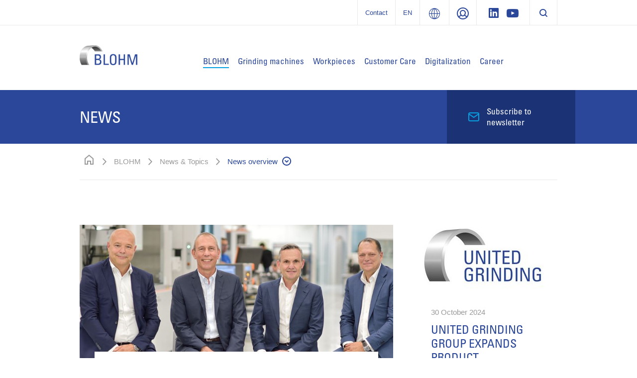

--- FILE ---
content_type: text/html; charset=utf-8
request_url: https://www.blohm-machines.com/en/blohm/news-topics/news-overview/
body_size: 15147
content:
<!DOCTYPE html>
<html dir="ltr" lang="en">
<head>

<meta charset="utf-8">
<!-- 
	###################################################
	Leuchtfeuer Digital Marketing - www.Leuchtfeuer.com
	###################################################

	This website is powered by TYPO3 - inspiring people to share!
	TYPO3 is a free open source Content Management Framework initially created by Kasper Skaarhoj and licensed under GNU/GPL.
	TYPO3 is copyright 1998-2026 of Kasper Skaarhoj. Extensions are copyright of their respective owners.
	Information and contribution at https://typo3.org/
-->




<meta http-equiv="x-ua-compatible" content="IE=edge" />
<meta name="generator" content="TYPO3 CMS" />
<meta name="viewport" content="width=device-width, initial-scale=1.0, maximum-scale=1.0, user-scalable=no" />
<meta name="robots" content="index,follow" />
<meta property="og:site_name" content="BLOHM" />
<meta property="og:locale" content="en" />
<meta property="og:title" content="News overview" />
<meta name="twitter:card" content="summary" />
<meta name="twitter:title" content="News overview" />
<meta name="date" content="2025-12-22" />


<link rel="stylesheet" type="text/css" href="/typo3conf/ext/solr/Resources/Public/StyleSheets/Frontend/suggest.css?1769677142" media="all">
<link rel="stylesheet" type="text/css" href="/typo3conf/ext/rx_shariff/Resources/Public/Css/shariff.complete.css?1769677142" media="all">
<link rel="stylesheet" type="text/css" href="/typo3conf/ext/ugg_site/Resources/Public/Css/website.min.css?1769677133" media="screen">
<link rel="stylesheet" type="text/css" href="/typo3conf/ext/ugg_site/Resources/Public/Css/print.min.css?1769677133" media="print">






<link rel="next"
						      href="/en/blohm/news-topics/news-overview/news-page/2/" />
					
<link rel="preconnect" href="//privacy-proxy.usercentrics.eu">
            <link rel="preload" href="//privacy-proxy.usercentrics.eu/latest/uc-block.bundle.js" as="script">
            <script id="usercentrics-cmp" data-settings-id="78Lz6ZXB_f-bcr" src="https://web.cmp.usercentrics.eu/ui/loader.js" async></script>
            <script type="application/javascript" src="https://privacy-proxy.usercentrics.eu/latest/uc-block.bundle.js"></script>
            <script>
                // additional configs for the Smart Data Protector
                //uc.reloadOnOptIn('BJz7qNsdj-7'); // reload page on YouTube opt-in
                //uc.reloadOnOptIn('S1pcEj_jZX'); // reload page on GoogleMaps opt-in
                uc.blockElements({
                    'S1pcEj_jZX': '.c-location-list__media, .c-competence-list' // Show google maps overlay over the element
                });
            </script><title> News overview | BLOHM</title>



<link rel="apple-touch-icon-precomposed" sizes="57x57" href="/typo3conf/ext/ugg_site/Resources/Public/Icons/Favicons/united-grinding/apple-touch-icon-57x57.png" />
<link rel="apple-touch-icon-precomposed" sizes="114x114" href="/typo3conf/ext/ugg_site/Resources/Public/Icons/Favicons/united-grinding/apple-touch-icon-114x114.png" />
<link rel="apple-touch-icon-precomposed" sizes="72x72" href="/typo3conf/ext/ugg_site/Resources/Public/Icons/Favicons/united-grinding/apple-touch-icon-72x72.png" />
<link rel="apple-touch-icon-precomposed" sizes="144x144" href="/typo3conf/ext/ugg_site/Resources/Public/Icons/Favicons/united-grinding/apple-touch-icon-144x144.png" />
<link rel="apple-touch-icon-precomposed" sizes="60x60" href="/typo3conf/ext/ugg_site/Resources/Public/Icons/Favicons/united-grinding/apple-touch-icon-60x60.png" />
<link rel="apple-touch-icon-precomposed" sizes="120x120" href="/typo3conf/ext/ugg_site/Resources/Public/Icons/Favicons/united-grinding/apple-touch-icon-120x120.png" />
<link rel="apple-touch-icon-precomposed" sizes="76x76" href="/typo3conf/ext/ugg_site/Resources/Public/Icons/Favicons/united-grinding/apple-touch-icon-76x76.png" />
<link rel="apple-touch-icon-precomposed" sizes="152x152" href="/typo3conf/ext/ugg_site/Resources/Public/Icons/Favicons/united-grinding/apple-touch-icon-152x152.png" />
<link rel="icon" type="image/png" href="/typo3conf/ext/ugg_site/Resources/Public/Icons/Favicons/united-grinding/favicon-196x196.png" sizes="196x196" />
<link rel="icon" type="image/png" href="/typo3conf/ext/ugg_site/Resources/Public/Icons/Favicons/united-grinding/favicon-96x96.png" sizes="96x96" />
<link rel="icon" type="image/png" href="/typo3conf/ext/ugg_site/Resources/Public/Icons/Favicons/united-grinding/favicon-32x32.png" sizes="32x32" />
<link rel="icon" type="image/png" href="/typo3conf/ext/ugg_site/Resources/Public/Icons/Favicons/united-grinding/favicon-16x16.png" sizes="16x16" />
<link rel="icon" type="image/png" href="/typo3conf/ext/ugg_site/Resources/Public/Icons/Favicons/united-grinding/favicon-128.png" sizes="128x128" />
<meta name="application-name" content="BLOHM"/>
<meta name="msapplication-TileColor" content="#FFFFFF" />
<meta name="msapplication-TileImage" content="/typo3conf/ext/ugg_site/Resources/Public/Icons/Favicons/united-grinding/mstile-144x144.png" />
<meta name="msapplication-square70x70logo" content="/typo3conf/ext/ugg_site/Resources/Public/Icons/Favicons/united-grinding/mstile-70x70.png" />
<meta name="msapplication-square150x150logo" content="/typo3conf/ext/ugg_site/Resources/Public/Icons/Favicons/united-grinding/mstile-150x150.png" />
<meta name="msapplication-wide310x150logo" content="/typo3conf/ext/ugg_site/Resources/Public/Icons/Favicons/united-grinding/mstile-310x150.png" />
<meta name="msapplication-square310x310logo" content="/typo3conf/ext/ugg_site/Resources/Public/Icons/Favicons/united-grinding/mstile-310x310.png" />





<link rel="alternate" hreflang="" href="https://www.blohm-machines.com/en/blohm/news-topics/news-overview/" /><link rel="alternate" hreflang="" href="https://www.blohm-machines.com/en/blohm/news-topics/news-overview/" /><link rel="alternate" hreflang="" href="https://www.blohm-machines.com/en/blohm/news-topics/news-overview/" /><link rel="alternate" hreflang="" href="https://www.blohm-machines.com/en/blohm/news-topics/news-overview/" /><link rel="alternate" hreflang="" href="https://www.blohm-machines.com/en/blohm/news-topics/news-overview/" /><link rel="alternate" hreflang="" href="https://www.blohm-machines.com/en/blohm/news-topics/news-overview/" />









	<!-- Google Tag Manager -->
	<script>(function(w,d,s,l,i){w[l]=w[l]||[];w[l].push({'gtm.start':new Date().getTime(),event:'gtm.js'});var f=d.getElementsByTagName(s)[0],j=d.createElement(s),dl=l!='dataLayer'?'&l='+l:'';j.async=true;j.src='https://www.googletagmanager.com/gtm.js?id='+i+dl;f.parentNode.insertBefore(j,f);})(window,document,'script','dataLayer','GTM-MRM44V8');</script>
	<!-- End Google Tag Manager -->

	<script>
      var gaProperty = 'GTM-MRM44V8';
      var disableStr = 'ga-disable-' + gaProperty;
      if (document.cookie.indexOf(disableStr + '=true') > -1) { window[disableStr] = true;
      }
      function gaOptout() {
          document.cookie = disableStr + '=true; expires=Thu, 31 Dec 2099 23:59:59 UTC; path=/';
          window[disableStr] = true;
      }
   </script>


<script type="text/javascript">
    window.dataLayer = window.dataLayer || [];
</script>
<meta name="naver-site-verification" content="a1a735c7e2b35dc16a73697b0b21cbf2c256cb6d" />
<link rel="canonical" href="https://www.blohm-machines.com/en/blohm/news-topics/news-overview/"/>

<link rel="alternate" hreflang="de" href="https://www.blohm-machines.com/de/blohm/news-themen/newsuebersicht/"/>
<link rel="alternate" hreflang="en" href="https://www.blohm-machines.com/en/blohm/news-topics/news-overview/"/>
<link rel="alternate" hreflang="fr" href="https://www.blohm-machines.com/fr/blohm/actualite-et-sujets/apercu-de-lactualite/"/>
<link rel="alternate" hreflang="it" href="https://www.blohm-machines.com/it/blohm/news-e-temi/panoramica-delle-news/"/>
<link rel="alternate" hreflang="ja" href="https://www.blohm-machines.com/jp/blohm/%E3%83%8B%E3%83%A5%E3%83%BC%E3%82%B9-%E3%83%88%E3%83%94%E3%83%83%E3%82%AF/%E3%83%8B%E3%83%A5%E3%83%BC%E3%82%B9%E6%A6%82%E8%A6%81/"/>
<link rel="alternate" hreflang="ko" href="https://www.blohm-machines.com/ko/blohm/%EB%89%B4%EC%8A%A4-%EB%B0%8F-%EC%A3%BC%EC%A0%9C/%EB%89%B4%EC%8A%A4-%EA%B0%9C%EC%9A%94/"/>
<link rel="alternate" hreflang="x-default" href="https://www.blohm-machines.com/de/blohm/news-themen/newsuebersicht/"/>
<!-- This site is optimized with the Yoast SEO for TYPO3 plugin - https://yoast.com/typo3-extensions-seo/ -->
<script type="application/ld+json">[{"@context":"https:\/\/www.schema.org","@type":"BreadcrumbList","itemListElement":[{"@type":"ListItem","position":1,"item":{"@id":"https:\/\/www.blohm-machines.com\/en\/","name":"www.blohm-machines.com"}},{"@type":"ListItem","position":2,"item":{"@id":"https:\/\/www.blohm-machines.com\/en\/blohm\/","name":"BLOHM"}},{"@type":"ListItem","position":3,"item":{"@id":"https:\/\/www.blohm-machines.com\/en\/blohm\/news-topics\/","name":"News & Topics"}},{"@type":"ListItem","position":4,"item":{"@id":"https:\/\/www.blohm-machines.com\/en\/blohm\/news-topics\/news-overview\/","name":"News overview"}}]}];</script>
</head>
<body id="page-880">





	<noscript><iframe src="https://www.googletagmanager.com/ns.html?id=GTM-MRM44V8" height="0" width="0" style="display:none;visibility:hidden"></iframe></noscript>


<div id="app" data-pid="876" data-footerstrap-enabled>
	<div class="wrapper fixed-top" data-wrapper>
		<div class="d-none d-sm-none d-md-none d-lg-block c-meta" data-meta-foldout>
	

<div class="c-meta-foldout" data-meta-foldout-content><div class="c-meta-foldout__wrapper"><div class="container"><div class="row"><div class="col"><img class="c-meta-foldout__logo" src="/typo3conf/ext/ugg_site/Resources/Public/Icons/Logo/UnitedGrinding/logo-united-grinding-white.svg" width="180" height="84" alt="" /><ul class="c-meta-foldout__sites"><li class="c-meta-foldout__sites-item"><a href="https://www.grinding.ch/en/" target="_self" class="c-svg-link"><span class="c-svg-link__icon "><img src="/typo3conf/ext/ugg_site/Resources/Public/Icons/Flags/ico-switzerland.svg" height="24" width="24" alt="UNITED GRINDING Group"/></span><span class="c-svg-link__title">UNITED GRINDING Group</span></a></li><li class="c-meta-foldout__sites-item"><a href="https://www.grinding.com/en/" target="_self" class="c-svg-link"><span class="c-svg-link__icon "><img src="/typo3conf/ext/ugg_site/Resources/Public/Icons/Flags/ico-unitedstates.svg" height="24" width="24" alt="UNITED GRINDING North America"/></span><span class="c-svg-link__title">UNITED GRINDING North America</span></a></li><li class="c-meta-foldout__sites-item"><a href="https://www.grinding.cn/" target="_self" class="c-svg-link"><span class="c-svg-link__icon "><img src="/typo3conf/ext/ugg_site/Resources/Public/Icons/Flags/ico-china.svg" height="24" width="24" alt="联合磨削中国"/></span><span class="c-svg-link__title">联合磨削中国</span></a></li><li class="c-meta-foldout__sites-item"><a href="https://www.grinding.ch/en/" target="_self" class="c-svg-link c-svg-link--is-last"><span class="c-svg-link__icon "><img src="/typo3conf/ext/ugg_site/Resources/Public/Icons/Flags/ico-india.svg" height="24" width="24" alt="UNITED GRINDING India"/></span><span class="c-svg-link__title">UNITED GRINDING India</span></a></li></ul></div><div class="col"><div class="c-offcanvas__teaser-title">
				Surface &amp; Profile
			</div><div class="c-offcanvas__teaser-image"><img src="/typo3conf/ext/ugg_site/Resources/Public/Images/Meta/Surface_profile.png" alt="" /></div><ul class="c-listing c-listing--meta"><li class="c-listing__item"><a class="c-listing__link" target="_blank" href="https://www.maegerle.com/en/"><span>Mägerle</span></a></li><li class="c-listing__item"><a class="c-listing__link" target="_blank" href="/en/"><span>Blohm</span></a></li><li class="c-listing__item"><a class="c-listing__link" target="_blank" href="https://www.jung-machines.com/en/"><span>Jung</span></a></li></ul></div><div class="col"><div class="c-offcanvas__teaser-title">
				Cylindrical
			</div><div class="c-offcanvas__teaser-image"><img src="/typo3conf/ext/ugg_site/Resources/Public/Images/Meta/Cylindrical.png" alt="" /></div><ul class="c-listing c-listing--meta"><li class="c-listing__item"><a class="c-listing__link" target="_blank" href="https://www.studer.com/en/"><span>Studer</span></a></li><li class="c-listing__item"><a class="c-listing__link" target="_blank" href="https://www.schaudt.com/en/"><span>Schaudt</span></a></li><li class="c-listing__item"><a class="c-listing__link" target="_blank" href="https://www.mikrosa.com/en/"><span>Mikrosa</span></a></li></ul></div><div class="col"><div class="c-offcanvas__teaser-title">
				Tools
			</div><div class="c-offcanvas__teaser-image"><img src="/typo3conf/ext/ugg_site/Resources/Public/Images/Meta/Tools.png" alt="" /></div><ul class="c-listing c-listing--meta"><li class="c-listing__item"><a class="c-listing__link" target="_blank" href="https://www.walter-machines.com/en/"><span>Walter</span></a></li><li class="c-listing__item"><a class="c-listing__link" target="_blank" href="https://www.ewag.com/en/"><span>Ewag</span></a></li></ul></div><div class="col"><div class="c-offcanvas__teaser-title">
				Additive Manufacturing
			</div><div class="c-offcanvas__teaser-image"><img src="/typo3conf/ext/ugg_site/Resources/Public/Images/Meta/Impact_Apllikationen.jpg" alt="" /></div><ul class="c-listing c-listing--meta"><li class="c-listing__item"><a class="c-listing__link" target="_blank" href="https://www.irpd.ch/en/"><span>IRPD</span></a></li></ul></div></div></div></div></div>

	<div class="c-meta-bar"><div class="c-meta-bar__container container justify-content-end"><div class="row" data-meta-language><div class="col col-auto d-flex c-meta-bar__item c-meta-bar__item--link c-meta-bar__item c-meta-bar__item--header"><a href="/en/contact/" title="Contact">Contact</a></div><div class="col col-auto d-flex c-meta-bar__item c-meta-bar__item--link c-meta-bar__item--language" title="Change Language" data-meta-language-trigger><span class="c-meta-bar__language-link">
						en
					</span><div class="c-meta-language" data-meta-language-content><div class="c-meta-language__container"><div class="row"><div class="col col-6 "><a href="/de/blohm/news-themen/newsuebersicht/" target="_self" class="c-svg-link"><span class="c-svg-link__icon "><img src="/typo3conf/ext/ugg_site/Resources/Public/Icons/Flags/ico-germany.svg" height="24" width="24" alt="Deutsch"/></span><span class="c-svg-link__title">Deutsch</span></a></div><div class="col col-6 "><a href="/en/blohm/news-topics/news-overview/" target="_self" class="c-svg-link c-svg-link--active"><span class="c-svg-link__icon "><img src="/typo3conf/ext/ugg_site/Resources/Public/Icons/Flags/ico-unitedstates.svg" height="24" width="24" alt="English"/></span><span class="c-svg-link__title">English</span></a></div><div class="col col-6 "><a href="https://www.grinding.cn/cn/" target="_self" class="c-svg-link"><span class="c-svg-link__icon "><img src="/typo3conf/ext/ugg_site/Resources/Public/Icons/Flags/ico-china.svg" height="24" width="24" alt="中文"/></span><span class="c-svg-link__title">中文</span></a></div><div class="col col-6 "><a href="/fr/blohm/actualite-et-sujets/apercu-de-lactualite/" target="_self" class="c-svg-link"><span class="c-svg-link__icon "><img src="/typo3conf/ext/ugg_site/Resources/Public/Icons/Flags/ico-france.svg" height="24" width="24" alt="Français"/></span><span class="c-svg-link__title">Français</span></a></div><div class="col col-6 "><a href="/it/blohm/news-e-temi/panoramica-delle-news/" target="_self" class="c-svg-link"><span class="c-svg-link__icon "><img src="/typo3conf/ext/ugg_site/Resources/Public/Icons/Flags/ico-italy.svg" height="24" width="24" alt="Italiano"/></span><span class="c-svg-link__title">Italiano</span></a></div><div class="col col-6 "><a href="/jp/blohm/%E3%83%8B%E3%83%A5%E3%83%BC%E3%82%B9-%E3%83%88%E3%83%94%E3%83%83%E3%82%AF/%E3%83%8B%E3%83%A5%E3%83%BC%E3%82%B9%E6%A6%82%E8%A6%81/" target="_self" class="c-svg-link"><span class="c-svg-link__icon "><img src="/typo3conf/ext/ugg_site/Resources/Public/Icons/Flags/ico-japan.svg" height="24" width="24" alt="日本語"/></span><span class="c-svg-link__title">日本語</span></a></div><div class="col col-6 "><a href="/ko/blohm/%EB%89%B4%EC%8A%A4-%EB%B0%8F-%EC%A3%BC%EC%A0%9C/%EB%89%B4%EC%8A%A4-%EA%B0%9C%EC%9A%94/" target="_self" class="c-svg-link"><span class="c-svg-link__icon "><img src="/typo3conf/ext/ugg_site/Resources/Public/Icons/Flags/ico-southkorea.svg" height="24" width="24" alt="한국어"/></span><span class="c-svg-link__title">한국어</span></a></div></div></div></div></div><div class="col col-auto d-flex c-meta-bar__item c-meta-bar__item--link" title="UNITED GRINDING Group" data-meta-foldout-trigger><span class="c-meta-bar__group-link"></span></div><div class="col col-auto d-flex c-meta-bar__item c-meta-bar__item--link c-meta-bar__item--login" data-meta-login-trigger><div class="c-meta-bar__login-link" title="Login"><span class="c-meta-bar__link"></span></div><div class="c-meta-login" data-meta-login-content><div class="c-meta-login__container"><ul class="c-listing c-listing--meta c-listing--login"><li class="c-listing__item"><a href="https://www.grinding.ch/en/sales-partner-portal/" target="_blank" class="c-listing__link"><span>
                        Distributor
                    </span></a></li></ul></div></div></div><div class="col col-auto d-flex c-meta-bar__item"><a href="https://www.linkedin.com/company/blohm-jung-gmbh/" target="_blank" class="c-meta-bar__item__social c-meta-bar__item__social--linkedin" rel="noreferrer"></a><a href="https://www.youtube.com/channel/UC2Lv21bKXbcaH-p_a8WuUlQ" target="_blank" class="c-meta-bar__item__social c-meta-bar__item__social--youtube" rel="noreferrer"></a></div><div class="col col-auto d-flex c-meta-bar__item c-meta-bar__item--last" data-searchbox><button data-searchbox-trigger class="c-searchbar__button d-none d-lg-block"></button></div></div></div></div>
</div>

		

<div class="c-header">
	<div class="c-header__strap-outer">
		<div class="container c-header__strap-inner">
			<div class="row align-items-center align-items-lg-start c-header__wrap">
				
						<div class="col col-lg-3">
							
	<a class="c-company-logo__link" href="/en/">
		
				<img class="c-company-logo c-company-logo--blohm" alt="BLOHM" src="/typo3conf/ext/ugg_site/Resources/Public/Icons/Logo/Blohm/logo-blohm@2x.png"/>
			
	</a>

						</div>
						<div class="col col-auto col-lg-9">
							
	<div class="c-header__nav-section">
		<nav class="c-navigation-bar c-navigation-bar--blohm d-none d-lg-block" data-mainnav><ul class="c-navigation-bar__list"><li class="c-navigation-bar__item" data-mainnav-parent><span class="c-navigation-bar__link is-active" data-mainnav-trigger>BLOHM</span><div class="c-navigation-foldout" data-mainnav-content><div class="container c-container--xxl"><div class="row"><ul class="col col-3 c-navigation-foldout__element c-navigation-foldout__element--teaser"><li class="c-navigation-foldout__item"><a href="/en/blohm/" class="c-navigation-foldout__title">
    
            Company
        
</a><a href="/en/blohm/"><div data-responsive-image="1" class="c-navigation-foldout__image-wrap"><img class="c-navigation-foldout__image-wrap__media" data-src="/typo3temp/assets/_processed_/e/1/csm_7911c24a85321f1f873daec1b7e6d91c4fd33c57-fp-2-1-14-57_827d5b0595.jpg" /></div></a><div class="c-navigation-foldout__text">BLOHM grinding machines have been used worldwide for decades, wherever productivity, performance and precision are required.</div><a href="/en/blohm/" class="c-navigation-foldout__link">Go to the Overview</a></li></ul><ul class="col col-3 c-navigation-foldout__element"><li class="c-navigation-foldout__item"><a href="/en/blohm/news-topics/news-overview/" class="c-navigation-foldout__title">
    
            News &amp; Topics
        
</a><ul class="c-listing c-listing--mainnav"><li class="c-listing__item"><a href="/en/blohm/news-topics/news-overview/" target="_self" class="c-listing__link
							 is-active
							 is-current"><span>News overview</span></a></li><li class="c-listing__item"><a href="/en/blohm/news-topics/in-the-press/" target="_self" class="c-listing__link"><span>In the press</span></a></li><li class="c-listing__item"><a href="/en/blohm/news-topics/business-areas/" target="_self" class="c-listing__link"><span>Business areas</span></a></li><li class="c-listing__item"><a href="/en/blohm/news-topics/history/" target="_self" class="c-listing__link"><span>History</span></a></li><li class="c-listing__item"><a href="/en/blohm/news-topics/corporate-responsibility/" target="_self" class="c-listing__link"><span>Corporate Responsibility</span></a></li><li class="c-listing__item"><a href="/en/blohm/news-topics/suppliers/" target="_self" class="c-listing__link"><span>Suppliers</span></a></li><li class="c-listing__item"><a href="/en/blohm/news-topics/certificates/" target="_self" class="c-listing__link"><span>Certificates</span></a></li></ul></li></ul><ul class="col col-3 c-navigation-foldout__element"><li class="c-navigation-foldout__item"><a href="/en/blohm/events-trade-fairs/all-events/" class="c-navigation-foldout__title">
    
            Events &amp; Trade Fairs
        
</a><ul class="c-listing c-listing--mainnav"><li class="c-listing__item"><a href="/en/blohm/events-trade-fairs/all-events/" target="_self" class="c-listing__link"><span>All events</span></a></li><li class="c-listing__item"><a href="/en/blohm/events-trade-fairs/emo-hannover-2025/" target="_self" class="c-listing__link"><span>EMO HANNOVER 2025</span></a></li></ul></li></ul><ul class="col col-3 c-navigation-foldout__element c-navigation-foldout__element--teaser"><li class="c-navigation-foldout__item"><a href="/en/blohm/motion-magazine/" class="c-navigation-foldout__title">
    
            MOTION Magazine
        
</a><a href="/en/blohm/motion-magazine/"><div data-responsive-image="1" class="c-navigation-foldout__image-wrap"><img class="c-navigation-foldout__image-wrap__media" data-src="/typo3temp/assets/_processed_/e/f/csm_0065c6674d8b0cf9fef42645a92bbf85a46893b7-fp-2-1-0-0_d68c231939.jpg" /></div></a><div class="c-navigation-foldout__text">MOTION - The UNITED GRINDING Group&#039;s customer magazine</div><a href="/en/blohm/motion-magazine/" class="c-navigation-foldout__link">Click here for the latest edition ...</a></li></ul></div></div></div></li><li class="c-navigation-bar__item" data-mainnav-parent><span class="c-navigation-bar__link" data-mainnav-trigger>Grinding machines</span><div class="c-navigation-foldout" data-mainnav-content><div class="container c-container--xxl"><div class="row"><ul class="col col-3 c-navigation-foldout__element c-navigation-foldout__element--teaser"><li class="c-navigation-foldout__item"><a href="/en/grinding-machines/" class="c-navigation-foldout__title">
    
            Grinding machines overview
        
</a><a href="/en/grinding-machines/"><div data-responsive-image="1" class="c-navigation-foldout__image-wrap"><img class="c-navigation-foldout__image-wrap__media" data-src="/typo3temp/assets/_processed_/4/4/csm_22b5e39e93c54e9f8050d540c786fc11aca1d172-fp-2-1-0-0_7f8467bac1.jpg" /></div></a><div class="c-navigation-foldout__text">You can find our complete grinding machine range here.</div><a href="/en/grinding-machines/" class="c-navigation-foldout__link">Go to Overview</a></li></ul><ul class="col col-3 c-navigation-foldout__element"><li class="c-navigation-foldout__item"><a href="/en/grinding-machines/grinding-machines-for/" class="c-navigation-foldout__title">
    
            Grinding machines for...
        
</a><ul class="c-listing c-listing--mainnav"><li class="c-listing__item"><a href="/en/grinding-machines/grinding-machines-for/automobile-and-suppliers/" target="_self" class="c-listing__link"><span>Automobile and suppliers</span></a></li><li class="c-listing__item"><a href="/en/grinding-machines/grinding-machines-for/mechanical-engineering/" target="_self" class="c-listing__link"><span>Mechanical engineering</span></a></li><li class="c-listing__item"><a href="/en/grinding-machines/grinding-machines-for/aerospace/" target="_self" class="c-listing__link"><span>Aerospace</span></a></li><li class="c-listing__item"><a href="/en/grinding-machines/grinding-machines-for/die-and-mold/" target="_self" class="c-listing__link"><span>Die and mold</span></a></li></ul></li></ul><ul class="col col-3 c-navigation-foldout__element"><li class="c-navigation-foldout__item"><a href="/en/grinding-machines/other-products/" class="c-navigation-foldout__title">
    
            Other products
        
</a><ul class="c-listing c-listing--mainnav"><li class="c-listing__item"><a href="/en/grinding-machines/other-products/grinding-software/" target="_self" class="c-listing__link"><span>Grinding software</span></a></li><li class="c-listing__item"><a href="/en/grinding-machines/other-products/stock-machines-new-and-used/" target="_self" class="c-listing__link"><span>Stock machines - new and used</span></a></li></ul></li></ul></div></div></div></li><li class="c-navigation-bar__item"><a class="c-navigation-bar__link"
									   href="/en/workpieces/" target="_self">
										Workpieces
									</a></li><li class="c-navigation-bar__item" data-mainnav-parent><span class="c-navigation-bar__link" data-mainnav-trigger>Customer Care</span><div class="c-navigation-foldout" data-mainnav-content><div class="container c-container--xxl"><div class="row"><ul class="col col-3 c-navigation-foldout__element"><li class="c-navigation-foldout__item"><a href="/en/customer-care/book-your-inspection-now-and-save/" class="c-navigation-foldout__title">
    
            BOOK YOUR INSPECTION NOW AND SAVE!
        
</a></li></ul><ul class="col col-3 c-navigation-foldout__element"><li class="c-navigation-foldout__item"><a href="/en/customer-care/services/" class="c-navigation-foldout__title">
    
            Services
        
</a><ul class="c-listing c-listing--mainnav"><li class="c-listing__item"><a href="/en/customer-care/services/start-up/" target="_self" class="c-listing__link"><span>Start Up</span></a></li><li class="c-listing__item"><a href="/en/customer-care/services/qualification/" target="_self" class="c-listing__link"><span>Qualification</span></a></li><li class="c-listing__item"><a href="/en/customer-care/services/prevention/" target="_self" class="c-listing__link"><span>Prevention</span></a></li><li class="c-listing__item"><a href="/en/customer-care/services/service/" target="_self" class="c-listing__link"><span>Service</span></a></li><li class="c-listing__item"><a href="/en/digitalization/digital-solutions/" target="_self" class="c-listing__link"><span>Digital Solutions</span></a></li><li class="c-listing__item"><a href="/en/customer-care/services/material/" target="_self" class="c-listing__link"><span>Material</span></a></li><li class="c-listing__item"><a href="/en/customer-care/services/rebuild/" target="_self" class="c-listing__link"><span>Rebuild</span></a></li><li class="c-listing__item"><a href="/en/customer-care/services/retrofit/" target="_self" class="c-listing__link"><span>Retrofit</span></a></li></ul></li></ul><ul class="col col-3 c-navigation-foldout__element c-navigation-foldout__element--teaser"><li class="c-navigation-foldout__item"><a href="/en/digitalization/digital-solutions/" class="c-navigation-foldout__title">
    
            Digital Solutions
        
</a><a href="/en/digitalization/digital-solutions/"><div data-responsive-image="1" class="c-navigation-foldout__image-wrap"><img class="c-navigation-foldout__image-wrap__media" data-src="/typo3temp/assets/_processed_/f/4/csm_696afbe5d6b8f3019d5a0468e0d9e0670e30a1a9-fp-2-1-0-0_862bd2ade2.jpg" /></div></a><div class="c-navigation-foldout__text">Learn more about Digital Solutions here. Our contribution to the digital transformation of your business.</div><a href="/en/digitalization/digital-solutions/" class="c-navigation-foldout__link">Read more here ...</a></li></ul><ul class="col col-3 c-navigation-foldout__element c-navigation-foldout__element--teaser"><li class="c-navigation-foldout__item"><a href="/en/customer-care/more-products/promotions/" class="c-navigation-foldout__title">
    
            More products
        
</a><a href="/en/customer-care/more-products/promotions/"><div data-responsive-image="1" class="c-navigation-foldout__image-wrap"><img class="c-navigation-foldout__image-wrap__media" data-src="/typo3temp/assets/_processed_/3/f/csm_c99e6afe57c9f537eed65e1a6e3a28529a2e05b0-fp-2-1-0-0_2e3c6279d0.jpg" /></div></a><div class="c-navigation-foldout__text">Inform yourself here about our current promotions in the Customer Care segment.</div><a href="/en/customer-care/more-products/promotions/" class="c-navigation-foldout__link">Learn more</a></li></ul></div></div></div></li><li class="c-navigation-bar__item" data-mainnav-parent><span class="c-navigation-bar__link" data-mainnav-trigger>Digitalization</span><div class="c-navigation-foldout" data-mainnav-content><div class="container c-container--xxl"><div class="row"><ul class="col col-3 c-navigation-foldout__element c-navigation-foldout__element--teaser"><li class="c-navigation-foldout__item"><a href="/en/digitalization/core/" class="c-navigation-foldout__title">
    
            C.O.R.E.
        
</a><a href="/en/digitalization/core/"><div data-responsive-image="1" class="c-navigation-foldout__image-wrap"><img class="c-navigation-foldout__image-wrap__media" data-src="/typo3temp/assets/_processed_/6/b/csm_3a6c8da3ed2b18021c3374c898a592fc7e796a72-fp-2-1-0-0_c51719ad46.jpg" /></div></a><div class="c-navigation-foldout__text">The new generation of our machine tools </div><a href="/en/digitalization/core/" class="c-navigation-foldout__link">More about C.O.R.E.</a></li></ul><ul class="col col-3 c-navigation-foldout__element c-navigation-foldout__element--teaser"><li class="c-navigation-foldout__item"><a href="/en/digitalization/customer-portal/" class="c-navigation-foldout__title">
    
            Customer Portal
        
</a><a href="/en/digitalization/customer-portal/"><div data-responsive-image="1" class="c-navigation-foldout__image-wrap"><img class="c-navigation-foldout__image-wrap__media" data-src="/typo3temp/assets/_processed_/0/1/csm_9be63adcdc47e53d4000fdb1f0d53d42de0e0cef-fp-2-1-0-0_f7128c965f.jpg" /></div></a><div class="c-navigation-foldout__text">How can I get 24/7 access to machine data and services?</div><a href="/en/digitalization/customer-portal/" class="c-navigation-foldout__link">More about the Customer Portal</a></li></ul><ul class="col col-3 c-navigation-foldout__element c-navigation-foldout__element--teaser"><li class="c-navigation-foldout__item"><a href="/en/digitalization/digital-solutions/" class="c-navigation-foldout__title">
    
            Digital Solutions
        
</a><a href="/en/digitalization/digital-solutions/"><div data-responsive-image="1" class="c-navigation-foldout__image-wrap"><img class="c-navigation-foldout__image-wrap__media" data-src="/typo3temp/assets/_processed_/2/f/csm_e6a09f0312789a474669de70ef09a80d1322cb72-fp-2-1-0-0_eecb88b184.jpg" /></div></a><div class="c-navigation-foldout__text">How can I increase the uptime and productivity of connected machines?</div><a href="/en/digitalization/digital-solutions/" class="c-navigation-foldout__link">More on Digital Solutions</a></li></ul><ul class="col col-3 c-navigation-foldout__element c-navigation-foldout__element--teaser"><li class="c-navigation-foldout__item"><a href="/en/digitalization/digital-interfaces/" class="c-navigation-foldout__title">
    
            Digital Interfaces
        
</a><a href="/en/digitalization/digital-interfaces/"><div data-responsive-image="1" class="c-navigation-foldout__image-wrap"><img class="c-navigation-foldout__image-wrap__media" data-src="/typo3temp/assets/_processed_/8/a/csm_fbb0c8d8b0407f11e9f008671d8107b2bd92c0c4-fp-2-1-0-0_65f2bd5d63.jpg" /></div></a><div class="c-navigation-foldout__text">How can I integrate third-party systems? Which interfaces are supported?</div><a href="/en/digitalization/digital-interfaces/" class="c-navigation-foldout__link">More about Digital Interfaces</a></li></ul></div></div></div></li><li class="c-navigation-bar__item" data-mainnav-parent><span class="c-navigation-bar__link" data-mainnav-trigger>Career</span><div class="c-navigation-foldout" data-mainnav-content><div class="container c-container--xxl"><div class="row"><ul class="col col-3 c-navigation-foldout__element c-navigation-foldout__element--teaser"><li class="c-navigation-foldout__item"><a href="/en/career/job-vacancies/" class="c-navigation-foldout__title">
    
            Job vacancies
        
</a><a href="/en/career/job-vacancies/"><div data-responsive-image="1" class="c-navigation-foldout__image-wrap"><img class="c-navigation-foldout__image-wrap__media" data-src="/typo3temp/assets/_processed_/5/b/csm_d0f56ce92898d70a171659519b5bde51623e3651-fp-2-1-0-0_e77537e68a.jpg" /></div></a><div class="c-navigation-foldout__text">Here you will find the job vacancies at Blohm Jung GmbH.</div><a href="/en/career/job-vacancies/" class="c-navigation-foldout__link">Look for openings here...</a></li></ul><ul class="col col-3 c-navigation-foldout__element c-navigation-foldout__element--teaser"><li class="c-navigation-foldout__item"><a href="/en/career/application/" class="c-navigation-foldout__title">
    
            Application
        
</a><a href="/en/career/application/"><div data-responsive-image="1" class="c-navigation-foldout__image-wrap"><img class="c-navigation-foldout__image-wrap__media" data-src="/typo3temp/assets/_processed_/7/f/csm_c40a1671908835adef78f8f7e994ccfb1bfc74ec-fp-2-1-0-0_12a383db10.jpg" /></div></a><div class="c-navigation-foldout__text">Are you looking for a new challenge – a job where you can not only make a difference, but which will also further your professional and personal development? Take a look at an overview of our job vacancies in our &quot;Job vacancies&quot; section.</div><a href="/en/career/application/" class="c-navigation-foldout__link">Apply here...</a></li></ul><ul class="col col-3 c-navigation-foldout__element c-navigation-foldout__element--teaser"><li class="c-navigation-foldout__item"><a href="/en/career/job-training-and-apprenticeships/" class="c-navigation-foldout__title">
    
            Job training and apprenticeships
        
</a><a href="/en/career/job-training-and-apprenticeships/"><div data-responsive-image="1" class="c-navigation-foldout__image-wrap"><img class="c-navigation-foldout__image-wrap__media" data-src="/typo3temp/assets/_processed_/1/d/csm_1b0aee7174ff2927c1d72ce1b06d22b10d0ea10b-fp-2-1-0-0_e4f970cc96.jpg" /></div></a><div class="c-navigation-foldout__text">Come join the BLOHM family and start your working life with us in Hamburg Bergedorf.</div><a href="/en/career/job-training-and-apprenticeships/" class="c-navigation-foldout__link">Here are our career programs</a></li></ul><ul class="col col-3 c-navigation-foldout__element c-navigation-foldout__element--teaser"><li class="c-navigation-foldout__item"><a href="/en/career/theses/" class="c-navigation-foldout__title">
    
            Theses
        
</a><a href="/en/career/theses/"><div data-responsive-image="1" class="c-navigation-foldout__image-wrap"><img class="c-navigation-foldout__image-wrap__media" data-src="/typo3temp/assets/_processed_/2/0/csm_616c9fe962afca5977ec2d5cc221a1c2139f0b6a-fp-2-1-53-17_86f08fd456.jpg" /></div></a><div class="c-navigation-foldout__text">We offer undergraduates, Bachelor and Masters students the opportunity to develop and write their project with us, in our company.  </div><a href="/en/career/theses/" class="c-navigation-foldout__link">Is your thesis coming up?</a></li></ul></div></div></div></li></ul></nav>

		

<div class="c-searchbar" data-searchbox>
    <form method="get" id="tx-solr-search-form-pi-results-header"
          action="/en/search/" accept-charset="utf-8"
          data-suggest="/?type=7384&id=808"
          data-suggest-header="">
        <div class="c-searchbar__container">
            <div class="c-searchbar__field-frame">
                <input data-searchbox-field
                       class="c-searchbar__field c-form__input--search tx-solr-q js-solr-q tx-solr-suggest tx-solr-suggest-focus form-control"
                       name="tx_solr[q]" type="text"
                       placeholder="Search Word"/>
            </div>
            <div data-auto-suggestion-container ></div>
        </div>

    </form>
		<button data-searchbox-mobile-trigger class="c-searchbar-mobile__button d-lg-none"></button>
</div>

		<div class="c-header__mobile-opener" data-offcanvas-toggle></div>
	</div>

						</div>
					
			</div>
		</div>
	</div>
	<div class="c-header__foldout-wrap" data-mainnav-foldout><div class="c-header__foldout-content" data-mainnav-foldout-content></div></div>
</div>



<div class="c-searchbar-mobile d-lg-none" data-searchbox-mobile>
	<div class="container">
		<div class="row">
	    <form method="get" id="tx-solr-search-form-pi-results-mobile"
	          action="/en/search/" accept-charset="utf-8"
	          data-suggest="/?type=7384&id=808"
	          data-suggest-header=""
	          class="c-searchbar-mobile__form col">
	        <div class="c-searchbar-mobile__container">
	            <div class="c-searchbar-mobile__field-frame">
	                <input data-searchbox-mobile-field
	                       class="c-searchbar-mobile__field
	                              tx-solr-q
	                              js-solr-q
	                              tx-solr-suggest
	                              tx-solr-suggest-focus"

	                       name="tx_solr[q]" type="text"
	                       placeholder="Search Word"/>
		                     <button type="submit" class="c-button c-button--icon">Suchen</button>
	            </div>
	            <div class="col c-searchbar-mobile__suggest"
	                 data-auto-suggestion-container ></div>
	        </div>
	    </form>
		</div>
	</div>
</div>






	</div>

	<!--TYPO3SEARCH_begin-->
	
	
	
			<div class="c-title-simple"><div class="c-title-simple__container"><div class="c-title-simple__sub-container c-title-simple__sub-container--main"><div class="c-title-simple__title c-title-simple__title--has-option"
                     data-page-title-dropdown
                     data-media-query
                     data-media-query-min="xs"
                     data-media-query-max="lg"
                     data-media-query-class="in-range"><a class="c-title-simple__backlink" href="/en/blohm/news-topics/news-overview/"></a><h1 class="c-title-simple__headline">
        
    
            News
         

    
            </h1></div><div class="c-title-simple__body" data-page-title-dropdown-content><div class="c-title-simple__content"><ul class="c-listing c-listing--title"><li class="c-listing__item"><a href="/en/blohm/news-topics/news-overview/" target="_self" class="c-listing__link
							 is-active
							 is-current"><span>News overview</span></a></li><li class="c-listing__item"><a href="/en/blohm/news-topics/in-the-press/" target="_self" class="c-listing__link"><span>In the press</span></a></li><li class="c-listing__item"><a href="/en/blohm/news-topics/business-areas/" target="_self" class="c-listing__link"><span>Business areas</span></a></li><li class="c-listing__item"><a href="/en/blohm/news-topics/history/" target="_self" class="c-listing__link"><span>History</span></a></li><li class="c-listing__item"><a href="/en/blohm/news-topics/corporate-responsibility/" target="_self" class="c-listing__link"><span>Corporate Responsibility</span></a></li><li class="c-listing__item"><a href="/en/blohm/news-topics/suppliers/" target="_self" class="c-listing__link"><span>Suppliers</span></a></li><li class="c-listing__item"><a href="/en/blohm/news-topics/certificates/" target="_self" class="c-listing__link"><span>Certificates</span></a></li></ul></div></div></div><div class="c-title-simple__sub-container c-title-simple__sub-container--addon"><a href="https://www.studer.com/en/" target="_blank" class="c-dropdown c-dropdown__head u-icon-mail"><span>Subscribe to newsletter</span></a></div></div></div>












		

	<!--TYPO3SEARCH_end-->

	

	
		<div class="container"><div class="row"><div class="col-12"><ol class="c-breadcrumb" vocab="http://schema.org/" typeof="BreadcrumbList"><li class="c-breadcrumb__item 
													c-breadcrumb__item--first"
											property="itemListElement" typeof="ListItem"><a property="item" typeof="WebPage" class="c-breadcrumb__link c-breadcrumb__link--home" title="www.blohm-machines.com" href="https://www.blohm-machines.com/en/"><span property="name">www.blohm-machines.com</span></a><meta property="position" content="1" /><meta property="@id" content="https://www.blohm-machines.com/en/" /></li><li class="c-breadcrumb__item" property="itemListElement" typeof="ListItem"><a property="item" typeof="WebPage" class="c-breadcrumb__link" title="BLOHM" href="https://www.blohm-machines.com/en/blohm/"><span property="name">BLOHM</span></a><meta property="position" content="2" /><meta property="@id" content="https://www.blohm-machines.com/en/blohm/" /></li><li class="c-breadcrumb__item" property="itemListElement" typeof="ListItem"><a property="item" typeof="WebPage" class="c-breadcrumb__link" title="News &amp; Topics" href="https://www.blohm-machines.com/en/blohm/news-topics/news-overview/"><span property="name">News &amp; Topics</span></a><meta property="position" content="3" /><meta property="@id" content="https://www.blohm-machines.com/en/blohm/news-topics/news-overview/" /></li><li class="c-breadcrumb__item c-breadcrumb__item--last" property="itemListElement" typeof="ListItem"><meta property="position" content="4" /><meta property="@id" content="https://www.blohm-machines.com/en/blohm/news-topics/news-overview/" /><span class="c-breadcrumb__link
												c-breadcrumb__link--dropdown c-breadcrumb__link--active"
														  data-breadcrumb-dropdown-trigger property="item" typeof="Webpage" title="News overview"><span property="name">News overview</span></span><div class="c-breadcrumb__dropdown" data-breadcrumb-dropdown-content><ul class="c-breadcrumb__dropdown-list"><li class="c-breadcrumb__dropdown-item"><a class="c-breadcrumb__dropdown-link" title="News overview" href="https://www.blohm-machines.com/en/blohm/news-topics/news-overview/">
																			News overview
																		</a></li><li class="c-breadcrumb__dropdown-item"><a class="c-breadcrumb__dropdown-link" title="In the press" href="https://www.blohm-machines.com/en/blohm/news-topics/in-the-press/">
																			In the press
																		</a></li><li class="c-breadcrumb__dropdown-item"><a class="c-breadcrumb__dropdown-link" title="Business areas" href="https://www.blohm-machines.com/en/blohm/news-topics/business-areas/">
																			Business areas
																		</a></li><li class="c-breadcrumb__dropdown-item"><a class="c-breadcrumb__dropdown-link" title="History" href="https://www.blohm-machines.com/en/blohm/news-topics/history/">
																			History
																		</a></li><li class="c-breadcrumb__dropdown-item"><a class="c-breadcrumb__dropdown-link" title="Corporate Responsibility" href="https://www.blohm-machines.com/en/blohm/news-topics/corporate-responsibility/">
																			Corporate Responsibility
																		</a></li><li class="c-breadcrumb__dropdown-item"><a class="c-breadcrumb__dropdown-link" title="Suppliers" href="https://www.blohm-machines.com/en/blohm/news-topics/suppliers/">
																			Suppliers
																		</a></li><li class="c-breadcrumb__dropdown-item"><a class="c-breadcrumb__dropdown-link" title="Certificates" href="https://www.blohm-machines.com/en/blohm/news-topics/certificates/">
																			Certificates
																		</a></li></ul></div></li></ol></div></div></div>
	


	<main class="c-content__wrap c-content__wrap--main">
		<!--TYPO3SEARCH_begin-->
		







<div id="c1719" class="u-space default " data-content="list-news-pi1" data-content-last><a id="c1720"></a><div class="c-teaser-news "><!--TYPO3SEARCH_end--><div class="container c-teaser-news__header"><div class="row"><div class="col"></div></div></div><div class="c-teaser-news__container"><div class="container "><div class="c-teaser-news__grid-fix-container"><div class="row c-teaser-news__grid-fix-alignment"><div class="c-teaser-news__item c-teaser-news__type--0 col-12 c-teaser-news__item--topnews col-sm-6 col-lg-8"><a itemscope="itemscope" itemtype="http://schema.org/Article" data-tagged="" class="c-teaser-news__link" title="UNITED GRINDING Group and GF Machining Solutions becomes UNITED MACHINING SOLUTIONS" href="/en/blohm/news-topics/news-overview/details/news/united-grinding-group-and-gf-machining-solutions-become-united-machining-solutions/"><div class="c-teaser-news__image"><link itemprop="image" href="/fileadmin/content_live_2019/www.ums.swiss/UNITED_MACHINING_SOLUTIONS_Management_Web_Heroslider2.jpg"><div data-responsive-image="1" class=""><img alt="[Translate to English:] " data-src="/typo3temp/assets/_processed_/c/8/csm_3d863a73f059f2b6839b009b6fdeb4b98b8daa58-fp-16-9-0-0_9528cf222f.jpg" /><img min-width="301" alt="[Translate to English:] " data-src="/typo3temp/assets/_processed_/c/8/csm_3d863a73f059f2b6839b009b6fdeb4b98b8daa58-fp-16-9-0-0_6e5c3cf4db.jpg" /><img min-width="481" alt="[Translate to English:] " data-src="/typo3temp/assets/_processed_/c/8/csm_3d863a73f059f2b6839b009b6fdeb4b98b8daa58-fp-16-9-0-0_0b10874470.jpg" /></div></div><div class="c-teaser-news__content c-teaser-news__content--topnews c-teaser-news__content--teaser"><div itemprop="publisher" class="d-none" itemscope itemtype="http://schema.org/Organization"><meta itemprop="name" content="BLOHM"><div itemprop="logo" itemscope itemtype="https://schema.org/ImageObject"><meta itemprop="url" content="https://www.blohm-machines.com/typo3conf/ext/ugg_site/Resources/Public/Icons/Logo/Blohm/logo-blohm%402x.png"></div></div><div itemprop="author" class="d-none" itemscope itemtype="http://schema.org/Person"><span itemprop="url">https://www.blohm-machines.com/en/</span><span itemprop="name">
			BLOHM
		</span></div><div class="c-teaser-news__meta"><!-- date --><time class="c-teaser-news__date" itemprop="datePublished" datetime="2025-07-04">
		04 July 2025
	</time></div><!-- header --><div class="c-teaser-news__title c-teaser-news__title--topnews" itemprop="headline">
		UNITED GRINDING Group and GF Machining Solutions becomes UNITED MACHINING SOLUTIONS
	</div><!-- teaser --><div class="c-teaser-news__text c-teaser-news__text--topnews" itemprop="description"><p>The strategic acquisition, previously announced, is now complete. With the acquisition of the GF Machining Solutions Division of Georg Fischer AG, the…</p></div><div class="c-teaser-news__link-button">
		Read more
	</div></div></a></div><div class="c-teaser-news__item c-teaser-news__type--0 col-12 col-sm-6 col-lg-4"><a itemscope="itemscope" itemtype="http://schema.org/Article" data-tagged="" class="c-teaser-news__link" title="UNITED GRINDING Group expands product portfolio through strategic acquisition" href="/en/blohm/news-topics/news-overview/details/news/united-grinding-group-expands-product-portfolio-through-strategic-acquisition/"><div class="c-teaser-news__image"><link itemprop="image" href="/fileadmin/content_live_2019/www.grinding.ch/00_pic/00_logos/Logo_United_Grinding_cmyk-02_01.jpg"><div data-responsive-image="1" class=""><img alt="[Translate to English:] " data-src="/typo3temp/assets/_processed_/6/e/csm_ae695a5b28f5de4414cd49386c68358a6f493391-fp-16-9-0-0_81e241ff9c.jpg" /><img min-width="301" alt="[Translate to English:] " data-src="/typo3temp/assets/_processed_/6/e/csm_ae695a5b28f5de4414cd49386c68358a6f493391-fp-16-9-0-0_2af4ff2d08.jpg" /><img min-width="481" alt="[Translate to English:] " data-src="/typo3temp/assets/_processed_/6/e/csm_ae695a5b28f5de4414cd49386c68358a6f493391-fp-16-9-0-0_b301f3ca86.jpg" /></div></div><div class="c-teaser-news__content"><div itemprop="publisher" class="d-none" itemscope itemtype="http://schema.org/Organization"><meta itemprop="name" content="BLOHM"><div itemprop="logo" itemscope itemtype="https://schema.org/ImageObject"><meta itemprop="url" content="https://www.blohm-machines.com/typo3conf/ext/ugg_site/Resources/Public/Icons/Logo/Blohm/logo-blohm%402x.png"></div></div><div itemprop="author" class="d-none" itemscope itemtype="http://schema.org/Person"><span itemprop="url">https://www.blohm-machines.com/en/</span><span itemprop="name">
			BLOHM
		</span></div><div class="c-teaser-news__meta"><!-- date --><time class="c-teaser-news__date" itemprop="datePublished" datetime="2024-10-30">
		30 October 2024
	</time></div><!-- header --><div class="c-teaser-news__title" itemprop="headline">
		UNITED GRINDING Group expands product portfolio through strategic acquisition
	</div><!-- teaser --><div class="c-teaser-news__text" itemprop="description"><p>The UNITED GRINDING Group intends to acquire the GF Machining Solutions Division (GFMS) of Georg Fischer AG (GF), Schaffhausen (Switzerland).</p></div><div class="c-teaser-news__link-button">
		Read more
	</div></div></a></div><div class="c-teaser-news__item c-teaser-news__type--0 col-12 col-sm-6 col-lg-4"><a itemscope="itemscope" itemtype="http://schema.org/Article" data-tagged="" class="c-teaser-news__link" title="Simple and Secure Networking: umati Connects the Machine Park" href="/en/blohm/news-topics/news-overview/details/news/simple-and-secure-networking-umati-connects-the-machine-park/"><div class="c-teaser-news__image"><link itemprop="image" href="/fileadmin/content_live_2019/www.grinding.ch/00_pic/04_news/umati_ProductionMonitor_United-Grinding.jpg"><div data-responsive-image="1" class=""><img data-src="/typo3temp/assets/_processed_/0/a/csm_88a02645dad8f89f2950ad0d9fb07c936157b706-fp-16-9-0-0_3cc94cccb6.jpg" /><img min-width="301" data-src="/typo3temp/assets/_processed_/0/a/csm_88a02645dad8f89f2950ad0d9fb07c936157b706-fp-16-9-0-0_c26f5d4d83.jpg" /><img min-width="481" data-src="/typo3temp/assets/_processed_/0/a/csm_88a02645dad8f89f2950ad0d9fb07c936157b706-fp-16-9-0-0_0567102988.jpg" /></div></div><div class="c-teaser-news__content"><div itemprop="publisher" class="d-none" itemscope itemtype="http://schema.org/Organization"><meta itemprop="name" content="BLOHM"><div itemprop="logo" itemscope itemtype="https://schema.org/ImageObject"><meta itemprop="url" content="https://www.blohm-machines.com/typo3conf/ext/ugg_site/Resources/Public/Icons/Logo/Blohm/logo-blohm%402x.png"></div></div><div itemprop="author" class="d-none" itemscope itemtype="http://schema.org/Person"><span itemprop="url">https://www.blohm-machines.com/en/</span><span itemprop="name">
			BLOHM
		</span></div><div class="c-teaser-news__meta"><!-- date --><time class="c-teaser-news__date" itemprop="datePublished" datetime="2024-09-12">
		12 September 2024
	</time></div><!-- header --><div class="c-teaser-news__title" itemprop="headline">
		Simple and Secure Networking: umati Connects the Machine Park
	</div><!-- teaser --><div class="c-teaser-news__text" itemprop="description"><p>The UNITED GRINDING Group uses umati to connect various machines easily, including older ones, in their production environment.</p></div><div class="c-teaser-news__link-button">
		Read more
	</div></div></a></div><div class="c-teaser-news__item c-teaser-news__type--0 col-12 col-sm-6 col-lg-4"><a itemscope="itemscope" itemtype="http://schema.org/Article" data-tagged="" class="c-teaser-news__link" title="UNITED GRINDING at the BI-MU in Milan" href="/en/blohm/news-topics/news-overview/details/news/united-grinding-at-the-bi-mu-in-milan/"><div class="c-teaser-news__image"><link itemprop="image" href="/fileadmin/content_live_2019/www.grinding.ch/00_pic/11_headers/UGG_UFYS_KeyVisual_PPT_1920x1080px.jpg"><div data-responsive-image="1" class=""><img data-src="/typo3temp/assets/_processed_/0/8/csm_3cbe3dac71969c629cabf9d9f84bab7610e89a99-fp-16-9-0-0_ac704586f0.jpg" /><img min-width="301" data-src="/typo3temp/assets/_processed_/0/8/csm_3cbe3dac71969c629cabf9d9f84bab7610e89a99-fp-16-9-0-0_6570edc101.jpg" /><img min-width="481" data-src="/typo3temp/assets/_processed_/0/8/csm_3cbe3dac71969c629cabf9d9f84bab7610e89a99-fp-16-9-0-0_4b4e64fea2.jpg" /></div></div><div class="c-teaser-news__content"><div itemprop="publisher" class="d-none" itemscope itemtype="http://schema.org/Organization"><meta itemprop="name" content="BLOHM"><div itemprop="logo" itemscope itemtype="https://schema.org/ImageObject"><meta itemprop="url" content="https://www.blohm-machines.com/typo3conf/ext/ugg_site/Resources/Public/Icons/Logo/Blohm/logo-blohm%402x.png"></div></div><div itemprop="author" class="d-none" itemscope itemtype="http://schema.org/Person"><span itemprop="url">https://www.blohm-machines.com/en/</span><span itemprop="name">
			BLOHM
		</span></div><div class="c-teaser-news__meta"><!-- date --><time class="c-teaser-news__date" itemprop="datePublished" datetime="2024-08-22">
		22 August 2024
	</time></div><!-- header --><div class="c-teaser-news__title" itemprop="headline">
		UNITED GRINDING at the BI-MU in Milan
	</div><!-- teaser --><div class="c-teaser-news__text" itemprop="description"><p>The UNITED GRINDING Group will exhibit a wide range of machine tools at the BI-MU in Milan and present digital assistance systems.</p></div><div class="c-teaser-news__link-button">
		Read more
	</div></div></a></div><div class="c-teaser-news__item c-teaser-news__type--0 col-12 col-sm-6 col-lg-4"><a itemscope="itemscope" itemtype="http://schema.org/Article" data-tagged="" class="c-teaser-news__link" title="UNITED GRINDING With a new Automation Solution at the GrindingHub" href="/en/blohm/news-topics/news-overview/details/news/united-grinding-with-a-new-automation-solution-at-the-grindinghub/"><div class="c-teaser-news__image"><link itemprop="image" href="/fileadmin/content_live_2019/www.grinding.ch/00_pic/04_news/GrindingHub2024_UNITED_GRINDING_10.jpg"><div data-responsive-image="1" class=""><img data-src="/typo3temp/assets/_processed_/f/7/csm_4c37d9dc9d6ac1f5ba3d624b125dfa427b36f9f8-fp-16-9-0-0_3335d88a7c.jpg" /><img min-width="301" data-src="/typo3temp/assets/_processed_/f/7/csm_4c37d9dc9d6ac1f5ba3d624b125dfa427b36f9f8-fp-16-9-0-0_e448b2de3a.jpg" /><img min-width="481" data-src="/typo3temp/assets/_processed_/f/7/csm_4c37d9dc9d6ac1f5ba3d624b125dfa427b36f9f8-fp-16-9-0-0_bf09495c27.jpg" /></div></div><div class="c-teaser-news__content"><div itemprop="publisher" class="d-none" itemscope itemtype="http://schema.org/Organization"><meta itemprop="name" content="BLOHM"><div itemprop="logo" itemscope itemtype="https://schema.org/ImageObject"><meta itemprop="url" content="https://www.blohm-machines.com/typo3conf/ext/ugg_site/Resources/Public/Icons/Logo/Blohm/logo-blohm%402x.png"></div></div><div itemprop="author" class="d-none" itemscope itemtype="http://schema.org/Person"><span itemprop="url">https://www.blohm-machines.com/en/</span><span itemprop="name">
			BLOHM
		</span></div><div class="c-teaser-news__meta"><!-- date --><time class="c-teaser-news__date" itemprop="datePublished" datetime="2024-05-27">
		27 May 2024
	</time></div><!-- header --><div class="c-teaser-news__title" itemprop="headline">
		UNITED GRINDING With a new Automation Solution at the GrindingHub
	</div><!-- teaser --><div class="c-teaser-news__text" itemprop="description"><p>The UNITED GRINDING Group presented a new automation solution in the field of tool machining at this year's GrindingHub. The trade show appearance was…</p></div><div class="c-teaser-news__link-button">
		Read more
	</div></div></a></div><div class="c-teaser-news__item c-teaser-news__type--0 col-12 col-sm-6 col-lg-4"><a itemscope="itemscope" itemtype="http://schema.org/Article" data-tagged="" class="c-teaser-news__link" title="UNITED GRINDING presents innovation at the GrindingHub" href="/en/blohm/news-topics/news-overview/details/news/united-grinding-presents-innovation-at-the-grindinghub/"><div class="c-teaser-news__image"><link itemprop="image" href="/fileadmin/content_live_2019/www.grinding.ch/00_pic/04_news/GrindingHub-2024_StayConnected_UNITED-GRINDING.jpg"><div data-responsive-image="1" class=""><img data-src="/typo3temp/assets/_processed_/4/5/csm_1213873695a7dedfd09ef17ca94f4a401bd5dbad-fp-16-9-0-2_a5ac450032.jpg" /><img min-width="301" data-src="/typo3temp/assets/_processed_/4/5/csm_1213873695a7dedfd09ef17ca94f4a401bd5dbad-fp-16-9-0-2_8ba7f236b8.jpg" /><img min-width="481" data-src="/typo3temp/assets/_processed_/4/5/csm_1213873695a7dedfd09ef17ca94f4a401bd5dbad-fp-16-9-0-2_d539fbbb4c.jpg" /></div></div><div class="c-teaser-news__content"><div itemprop="publisher" class="d-none" itemscope itemtype="http://schema.org/Organization"><meta itemprop="name" content="BLOHM"><div itemprop="logo" itemscope itemtype="https://schema.org/ImageObject"><meta itemprop="url" content="https://www.blohm-machines.com/typo3conf/ext/ugg_site/Resources/Public/Icons/Logo/Blohm/logo-blohm%402x.png"></div></div><div itemprop="author" class="d-none" itemscope itemtype="http://schema.org/Person"><span itemprop="url">https://www.blohm-machines.com/en/</span><span itemprop="name">
			BLOHM
		</span></div><div class="c-teaser-news__meta"><!-- date --><time class="c-teaser-news__date" itemprop="datePublished" datetime="2024-03-11">
		11 March 2024
	</time></div><!-- header --><div class="c-teaser-news__title" itemprop="headline">
		UNITED GRINDING presents innovation at the GrindingHub
	</div><!-- teaser --><div class="c-teaser-news__text" itemprop="description"><p>The UNITED GRINDING Group will once again be represented with a prominent booth at GrindingHub under the motto "Stay Connected". This year, the group…</p></div><div class="c-teaser-news__link-button">
		Read more
	</div></div></a></div><div class="c-teaser-news__item c-teaser-news__type--0 col-12 col-sm-6 col-lg-4"><a itemscope="itemscope" itemtype="http://schema.org/Article" data-tagged="" class="c-teaser-news__link" title="UNITED GRINDING opens a subsidiary in Southeast Asia" href="/en/blohm/news-topics/news-overview/details/news/united-grinding-opens-a-subsidiary-in-southeast-asia/"><div class="c-teaser-news__image"><link itemprop="image" href="/fileadmin/content_live_2019/www.grinding.ch/00_pic/00_logos/Logo_United_Grinding_cmyk-02_01.jpg"><div data-responsive-image="1" class=""><img data-src="/typo3temp/assets/_processed_/6/e/csm_ae695a5b28f5de4414cd49386c68358a6f493391-fp-16-9-0-0_81e241ff9c.jpg" /><img min-width="301" data-src="/typo3temp/assets/_processed_/6/e/csm_ae695a5b28f5de4414cd49386c68358a6f493391-fp-16-9-0-0_2af4ff2d08.jpg" /><img min-width="481" data-src="/typo3temp/assets/_processed_/6/e/csm_ae695a5b28f5de4414cd49386c68358a6f493391-fp-16-9-0-0_b301f3ca86.jpg" /></div></div><div class="c-teaser-news__content"><div itemprop="publisher" class="d-none" itemscope itemtype="http://schema.org/Organization"><meta itemprop="name" content="BLOHM"><div itemprop="logo" itemscope itemtype="https://schema.org/ImageObject"><meta itemprop="url" content="https://www.blohm-machines.com/typo3conf/ext/ugg_site/Resources/Public/Icons/Logo/Blohm/logo-blohm%402x.png"></div></div><div itemprop="author" class="d-none" itemscope itemtype="http://schema.org/Person"><span itemprop="url">https://www.blohm-machines.com/en/</span><span itemprop="name">
			BLOHM
		</span></div><div class="c-teaser-news__meta"><!-- date --><time class="c-teaser-news__date" itemprop="datePublished" datetime="2023-11-06">
		06 November 2023
	</time></div><!-- header --><div class="c-teaser-news__title" itemprop="headline">
		UNITED GRINDING opens a subsidiary in Southeast Asia
	</div><!-- teaser --><div class="c-teaser-news__text" itemprop="description"><p>The UNITED GRINDING Group has intensified its Southeast Asian business and established its own subsidiary in Singapore.</p></div><div class="c-teaser-news__link-button">
		Read more
	</div></div></a></div><div class="c-teaser-news__item c-teaser-news__type--0 col-12 col-sm-6 col-lg-4"><a itemscope="itemscope" itemtype="http://schema.org/Article" data-tagged="" class="c-teaser-news__link" title="UNITED FOR YOUR SUCCESS" href="/en/blohm/news-topics/news-overview/details/news/united-for-your-success-1/"><div class="c-teaser-news__image"><link itemprop="image" href="/fileadmin/content_live_2019/www.grinding.ch/00_pic/11_headers/UGG_UFYS_KeyVisual_Website_1920x769px.jpg"><div data-responsive-image="1" class=""><img data-src="/typo3temp/assets/_processed_/4/1/csm_5dc0f2e7f7d60e5663e1adaeb7dba2432e30406c-fp-16-9-0-34_ea70932c95.jpg" /><img min-width="301" data-src="/typo3temp/assets/_processed_/4/1/csm_5dc0f2e7f7d60e5663e1adaeb7dba2432e30406c-fp-16-9-0-34_c101c990fe.jpg" /><img min-width="481" data-src="/typo3temp/assets/_processed_/4/1/csm_5dc0f2e7f7d60e5663e1adaeb7dba2432e30406c-fp-16-9-0-34_a505ff7756.jpg" /></div></div><div class="c-teaser-news__content"><div itemprop="publisher" class="d-none" itemscope itemtype="http://schema.org/Organization"><meta itemprop="name" content="BLOHM"><div itemprop="logo" itemscope itemtype="https://schema.org/ImageObject"><meta itemprop="url" content="https://www.blohm-machines.com/typo3conf/ext/ugg_site/Resources/Public/Icons/Logo/Blohm/logo-blohm%402x.png"></div></div><div itemprop="author" class="d-none" itemscope itemtype="http://schema.org/Person"><span itemprop="url">https://www.blohm-machines.com/en/</span><span itemprop="name">
			BLOHM
		</span></div><div class="c-teaser-news__meta"><!-- date --><time class="c-teaser-news__date" itemprop="datePublished" datetime="2023-09-11">
		11 September 2023
	</time></div><!-- header --><div class="c-teaser-news__title" itemprop="headline">
		UNITED FOR YOUR SUCCESS
	</div><!-- teaser --><div class="c-teaser-news__text" itemprop="description"><p>The slogan of the UNITED GRINDING Group was also its motto at this year's EMO Hannover: UNITED FOR YOUR SUCCESS. The group celebrated its 30th…</p></div><div class="c-teaser-news__link-button">
		Read more
	</div></div></a></div><div class="c-teaser-news__item c-teaser-news__type--0 col-12 col-sm-6 col-lg-4"><a itemscope="itemscope" itemtype="http://schema.org/Article" data-tagged="" class="c-teaser-news__link" title="UNITED GRINDING presents product highlights at EMO Hannover 2023 " href="/en/blohm/news-topics/news-overview/details/news/united-grinding-presents-product-highlights-at-emo-hannover-2023/"><div class="c-teaser-news__image"><link itemprop="image" href="/fileadmin/content_live_2019/www.grinding.ch/00_pic/04_news/EMO_United_Grinding.jpg"><div data-responsive-image="1" class=""><img data-src="/typo3temp/assets/_processed_/9/2/csm_d6b12c53d896c3c0d056e08c6d1a2862b53df0c5-fp-16-9-0-0_8a8d9d6c7f.jpg" /><img min-width="301" data-src="/typo3temp/assets/_processed_/9/2/csm_d6b12c53d896c3c0d056e08c6d1a2862b53df0c5-fp-16-9-0-0_334e598605.jpg" /><img min-width="481" data-src="/typo3temp/assets/_processed_/9/2/csm_d6b12c53d896c3c0d056e08c6d1a2862b53df0c5-fp-16-9-0-0_9612186c0d.jpg" /></div></div><div class="c-teaser-news__content"><div itemprop="publisher" class="d-none" itemscope itemtype="http://schema.org/Organization"><meta itemprop="name" content="BLOHM"><div itemprop="logo" itemscope itemtype="https://schema.org/ImageObject"><meta itemprop="url" content="https://www.blohm-machines.com/typo3conf/ext/ugg_site/Resources/Public/Icons/Logo/Blohm/logo-blohm%402x.png"></div></div><div itemprop="author" class="d-none" itemscope itemtype="http://schema.org/Person"><span itemprop="url">https://www.blohm-machines.com/en/</span><span itemprop="name">
			BLOHM
		</span></div><div class="c-teaser-news__meta"><!-- date --><time class="c-teaser-news__date" itemprop="datePublished" datetime="2023-08-02">
		02 August 2023
	</time></div><!-- header --><div class="c-teaser-news__title" itemprop="headline">
		UNITED GRINDING presents product highlights at EMO Hannover 2023 
	</div><!-- teaser --><div class="c-teaser-news__text" itemprop="description"><p>The UNITED GRINDING Group will again be represented with a prominent booth at the EMO Hannover 2023 - Hall 11, Booth E34. On 1,000 m², the Group will…</p></div><div class="c-teaser-news__link-button">
		Read more
	</div></div></a></div><div class="c-teaser-news__item c-teaser-news__type--0 col-12 col-sm-6 col-lg-4"><a itemscope="itemscope" itemtype="http://schema.org/Article" data-tagged="" class="c-teaser-news__link" title="Second umati Hackathon as Guest of the UNITED GRINDING Group" href="/en/blohm/news-topics/news-overview/details/news/second-umati-hackathon-as-guest-of-the-united-grinding-group/"><div class="c-teaser-news__image"><link itemprop="image" href="/fileadmin/content_live_2019/www.grinding.ch/01_pdf/03_news/umati_Hackathon_2023/Umati_Brownfield_Hackathon_2023_04.JPG"><div data-responsive-image="1" class=""><img data-src="/typo3temp/assets/_processed_/e/5/csm_c4311fea0beecd195ba952a95c31e610df360f77-fp-16-9-0-0_7cbfe794ca.jpg" /><img min-width="301" data-src="/typo3temp/assets/_processed_/e/5/csm_c4311fea0beecd195ba952a95c31e610df360f77-fp-16-9-0-0_af5e250864.jpg" /><img min-width="481" data-src="/typo3temp/assets/_processed_/e/5/csm_c4311fea0beecd195ba952a95c31e610df360f77-fp-16-9-0-0_52796a26ca.jpg" /></div></div><div class="c-teaser-news__content"><div itemprop="publisher" class="d-none" itemscope itemtype="http://schema.org/Organization"><meta itemprop="name" content="BLOHM"><div itemprop="logo" itemscope itemtype="https://schema.org/ImageObject"><meta itemprop="url" content="https://www.blohm-machines.com/typo3conf/ext/ugg_site/Resources/Public/Icons/Logo/Blohm/logo-blohm%402x.png"></div></div><div itemprop="author" class="d-none" itemscope itemtype="http://schema.org/Person"><span itemprop="url">https://www.blohm-machines.com/en/</span><span itemprop="name">
			BLOHM
		</span></div><div class="c-teaser-news__meta"><!-- date --><time class="c-teaser-news__date" itemprop="datePublished" datetime="2023-06-19">
		19 June 2023
	</time></div><!-- header --><div class="c-teaser-news__title" itemprop="headline">
		Second umati Hackathon as Guest of the UNITED GRINDING Group
	</div><!-- teaser --><div class="c-teaser-news__text" itemprop="description"><p>Experts from the machinery and plant engineering sectors met for the second time for a umati hackathon. The aim of the umati initiative is to further…</p></div><div class="c-teaser-news__link-button">
		Read more
	</div></div></a></div><div class="c-teaser-news__item c-teaser-news__type--0 col-12 col-sm-6 col-lg-4"><a itemscope="itemscope" itemtype="http://schema.org/Article" data-tagged="" class="c-teaser-news__link" title="Greater Efficiency Thanks to Digital Assistance Systems in Machine Tools" href="/en/blohm/news-topics/news-overview/details/news/greater-efficiency-thanks-to-digital-assistance-systems-in-machine-tools/"><div class="c-teaser-news__image"><link itemprop="image" href="/fileadmin/content_live_2019/www.grinding.ch/00_pic/04_news/Remote_Service_Digital-Solutions_United-Grinding.jpg"><div data-responsive-image="1" class=""><img data-src="/typo3temp/assets/_processed_/e/a/csm_473c6e289656cbd9e78f9ea0d4af9c3cd3665124-fp-16-9-4-4_3016bb9959.jpg" /><img min-width="301" data-src="/typo3temp/assets/_processed_/e/a/csm_473c6e289656cbd9e78f9ea0d4af9c3cd3665124-fp-16-9-4-4_be4b25d068.jpg" /><img min-width="481" data-src="/typo3temp/assets/_processed_/e/a/csm_473c6e289656cbd9e78f9ea0d4af9c3cd3665124-fp-16-9-4-4_6b42aaebcc.jpg" /></div></div><div class="c-teaser-news__content"><div itemprop="publisher" class="d-none" itemscope itemtype="http://schema.org/Organization"><meta itemprop="name" content="BLOHM"><div itemprop="logo" itemscope itemtype="https://schema.org/ImageObject"><meta itemprop="url" content="https://www.blohm-machines.com/typo3conf/ext/ugg_site/Resources/Public/Icons/Logo/Blohm/logo-blohm%402x.png"></div></div><div itemprop="author" class="d-none" itemscope itemtype="http://schema.org/Person"><span itemprop="url">https://www.blohm-machines.com/en/</span><span itemprop="name">
			BLOHM
		</span></div><div class="c-teaser-news__meta"><!-- date --><time class="c-teaser-news__date" itemprop="datePublished" datetime="2023-04-12">
		12 April 2023
	</time></div><!-- header --><div class="c-teaser-news__title" itemprop="headline">
		Greater Efficiency Thanks to Digital Assistance Systems in Machine Tools
	</div><!-- teaser --><div class="c-teaser-news__text" itemprop="description"><p>In the private sphere, digital assistance and communication systems have become in-dispensable. In a professional environment, even outside of the…</p></div><div class="c-teaser-news__link-button">
		Read more
	</div></div></a></div><div class="c-teaser-news__item c-teaser-news__type--0 col-12 col-sm-6 col-lg-4"><a itemscope="itemscope" itemtype="http://schema.org/Article" data-tagged="" class="c-teaser-news__link" title="Vocational Training at Blohm Jung: Three Future Mechatronics Engineers Launch Their Careers in Hamburg" href="/en/blohm/news-topics/news-overview/details/news/vocational-training-at-blohm-jung-three-future-mechatronics-engineers-launch-their-careers-in-hamburg/"><div class="c-teaser-news__image"><link itemprop="image" href="/fileadmin/content_live_2019/www.blohm.com/00_pic/04_news/Ausbildungsstart_2022_Blohm_Jung_Hamburg_1.JPG"><div data-responsive-image="1" class=""><img data-src="/typo3temp/assets/_processed_/2/f/csm_dfa44c0ef0b97021e2cabec76cf1b8eb396f642c-fp-16-9-0-0_2289b88057.jpg" /><img min-width="301" data-src="/typo3temp/assets/_processed_/2/f/csm_dfa44c0ef0b97021e2cabec76cf1b8eb396f642c-fp-16-9-0-0_9d17ba25b7.jpg" /><img min-width="481" data-src="/typo3temp/assets/_processed_/2/f/csm_dfa44c0ef0b97021e2cabec76cf1b8eb396f642c-fp-16-9-0-0_fe444f5c50.jpg" /></div></div><div class="c-teaser-news__content"><div itemprop="publisher" class="d-none" itemscope itemtype="http://schema.org/Organization"><meta itemprop="name" content="BLOHM"><div itemprop="logo" itemscope itemtype="https://schema.org/ImageObject"><meta itemprop="url" content="https://www.blohm-machines.com/typo3conf/ext/ugg_site/Resources/Public/Icons/Logo/Blohm/logo-blohm%402x.png"></div></div><div itemprop="author" class="d-none" itemscope itemtype="http://schema.org/Person"><span itemprop="url">https://www.blohm-machines.com/en/</span><span itemprop="name">
			BLOHM
		</span></div><div class="c-teaser-news__meta"><!-- date --><time class="c-teaser-news__date" itemprop="datePublished" datetime="2022-08-09">
		09 August 2022
	</time></div><!-- header --><div class="c-teaser-news__title" itemprop="headline">
		Vocational Training at Blohm Jung: Three Future Mechatronics Engineers Launch Their Careers in Hamburg
	</div><!-- teaser --><div class="c-teaser-news__text" itemprop="description"><p>Our new trainees Johannes Kußmaul, Kevin Dill, and Marvin Leschke are now also familiar with the fact that the first day at work is always very…</p></div><div class="c-teaser-news__link-button">
		Read more
	</div></div></a></div><div class="c-teaser-news__item c-teaser-news__type--0 col-12 col-sm-6 col-lg-4"><a itemscope="itemscope" itemtype="http://schema.org/Article" data-tagged="" class="c-teaser-news__link" title="UNITED GRINDING and TITANS of CNC to Launch New Grinding Academy" href="/en/blohm/news-topics/news-overview/details/news/united-grinding-and-titans-of-cnc-to-launch-new-grinding-academy-1/"><div class="c-teaser-news__image"><link itemprop="image" href="/fileadmin/content_live_2019/www.grinding.ch/00_pic/04_news/titans-of-cnc_grinding-academy.jpg"><div data-responsive-image="1" class=""><img data-src="/typo3temp/assets/_processed_/7/f/csm_579d096d89bf5b50e6f470cf8637982c00daba97-fp-16-9-0-0_649809db92.jpg" /><img min-width="301" data-src="/typo3temp/assets/_processed_/7/f/csm_579d096d89bf5b50e6f470cf8637982c00daba97-fp-16-9-0-0_c67b93b458.jpg" /><img min-width="481" data-src="/typo3temp/assets/_processed_/7/f/csm_579d096d89bf5b50e6f470cf8637982c00daba97-fp-16-9-0-0_c498d9af31.jpg" /></div></div><div class="c-teaser-news__content"><div itemprop="publisher" class="d-none" itemscope itemtype="http://schema.org/Organization"><meta itemprop="name" content="BLOHM"><div itemprop="logo" itemscope itemtype="https://schema.org/ImageObject"><meta itemprop="url" content="https://www.blohm-machines.com/typo3conf/ext/ugg_site/Resources/Public/Icons/Logo/Blohm/logo-blohm%402x.png"></div></div><div itemprop="author" class="d-none" itemscope itemtype="http://schema.org/Person"><span itemprop="url">https://www.blohm-machines.com/en/</span><span itemprop="name">
			BLOHM
		</span></div><div class="c-teaser-news__meta"><!-- date --><time class="c-teaser-news__date" itemprop="datePublished" datetime="2022-06-24">
		24 June 2022
	</time></div><!-- header --><div class="c-teaser-news__title" itemprop="headline">
		UNITED GRINDING and TITANS of CNC to Launch New Grinding Academy
	</div><!-- teaser --><div class="c-teaser-news__text" itemprop="description"><p>UNITED GRINDING and TITANS of CNC, a manufacturing group of part-makers, influencers and educators, have collaborated to launch the all-new Grinding…</p></div><div class="c-teaser-news__link-button">
		Read more
	</div></div></a></div><div class="c-teaser-news__item c-teaser-news__type--0 col-12 col-sm-6 col-lg-4"><a itemscope="itemscope" itemtype="http://schema.org/Article" data-tagged="" class="c-teaser-news__link" title="UNITED GRINDING Presenting C.O.R.E. and Other World Firsts at GrindingHub 2022" href="/en/blohm/news-topics/news-overview/details/news/united-grinding-presenting-core-and-other-world-firsts-at-grindinghub-2022/"><div class="c-teaser-news__image"><link itemprop="image" href="/fileadmin/content_live_2019/www.grinding.ch/00_pic/07_trade_shows/GrindingHub-2022_Key-Visual_Logo_2560x1440px.jpg"><div data-responsive-image="1" class=""><img data-src="/typo3temp/assets/_processed_/9/a/csm_cee395c3c85c88919820c7242be068ac4490b0af-fp-16-9-61-44_7e470e61a9.jpg" /><img min-width="301" data-src="/typo3temp/assets/_processed_/9/a/csm_cee395c3c85c88919820c7242be068ac4490b0af-fp-16-9-61-44_183f96d4fc.jpg" /><img min-width="481" data-src="/typo3temp/assets/_processed_/9/a/csm_cee395c3c85c88919820c7242be068ac4490b0af-fp-16-9-61-44_b9d6ba3e97.jpg" /></div></div><div class="c-teaser-news__content"><div itemprop="publisher" class="d-none" itemscope itemtype="http://schema.org/Organization"><meta itemprop="name" content="BLOHM"><div itemprop="logo" itemscope itemtype="https://schema.org/ImageObject"><meta itemprop="url" content="https://www.blohm-machines.com/typo3conf/ext/ugg_site/Resources/Public/Icons/Logo/Blohm/logo-blohm%402x.png"></div></div><div itemprop="author" class="d-none" itemscope itemtype="http://schema.org/Person"><span itemprop="url">https://www.blohm-machines.com/en/</span><span itemprop="name">
			BLOHM
		</span></div><div class="c-teaser-news__meta"><!-- date --><time class="c-teaser-news__date" itemprop="datePublished" datetime="2022-03-23">
		23 March 2022
	</time></div><!-- header --><div class="c-teaser-news__title" itemprop="headline">
		UNITED GRINDING Presenting C.O.R.E. and Other World Firsts at GrindingHub 2022
	</div><!-- teaser --><div class="c-teaser-news__text" itemprop="description"><p>UNITED GRINDING Group will be presenting its revolutionary innovation C.O.R.E. for the first time at a German trade show from May 17–20, 2022, in…</p></div><div class="c-teaser-news__link-button">
		Read more
	</div></div></a></div></div></div><div class="c-teaser-news__teaser-link--sx d-sm-none"><a class="c-teaser-news__link-more" href="/en/blohm/news-topics/news-overview/">
				All articles
			</a></div><div class="c-pagination"><div class="c-pagination__content"><div class="c-pagination__item previous"><span class="c-pagination__link c-pagination__link--prev c-pagination__link--end"></span></div><div class="c-pagination__item current"><span class="c-pagination__link c-pagination__link--current">1</span></div><div class="c-pagination__item"><a class="c-pagination__link" href="/en/blohm/news-topics/news-overview/news-page/2/">2</a></div><div class="c-pagination__item"><a class="c-pagination__link" href="/en/blohm/news-topics/news-overview/news-page/3/">3</a></div><div class="c-pagination__item last next"><a class="c-pagination__link c-pagination__link--next" href="/en/blohm/news-topics/news-overview/news-page/2/"></a></div></div></div></div></div><!--TYPO3SEARCH_begin--></div></div>
		<!--TYPO3SEARCH_end-->

		
			







<div id="c1572" class="u-space default " data-content="uggsite-footerstrap" data-content-last><a id="c1573"></a><div class="c-footer-strap"><div class="container"><div class="row"><div class="c-footer-strap__column col-12 col-md-6 col-lg-3 align-self-center align-self-md-start"><div class="c-footer-strap__title">
						
							Progress through knowledge! 
						
					</div></div><div class="col-12 col-md-6 col-lg-9 align-self-center"><div class="row"><div class="c-footer-strap__column col-12 col-lg-8 align-self-center"><div class="c-footer-strap__text">
								
									Want to keep receiving interesting tips to boost your success?<br />
Give us your permission to continue to benefit from information on our product portfolio and also concerning: <br /><br />
• Information about our specialized events <br />
• Technical information <br />
• White papers, technical articles, guides <br />
• Case studies, videos<br /></div></div><div class="c-footer-strap__column col-12 col-lg-4 align-self-center"><a href="/en/contact/contact-us/subscribe-to-newsletter/" class="c-footer-strap__button"><span class="c-footer-strap__button-icon">
								Register here for free...
								</span></a></div></div></div></div></div></div></div>
		
	</main>

	


<footer>
    <div class="c-footer-content">
        <div id="c1577" class="container" data-grid>
	<div class="row">
		<div class="c-footer-content__column col-sx-12 col-sm-6 col-lg-3">
			<div class="c-footer-content__title"
			     data-mh="footer-title">
				
					Contact
				
			</div>
			
				







<div id="c1576" class="u-space default " data-content="text" data-content-last><a id="c1580"></a><div class="rte-title"><div class="rte-title"><p>Blohm Jung GmbH<br><em> Hamburg location</em></p></div></div><p>Kurt-A.-Körber-Chaussee 63-71<br> 21033 Hamburg<br> Germany</p><p>Tel. +49 40 33461 2000<br> Fax +49 40 33461 2001</p><p><a href="mailto:sales-hh@blohmjung.com" class="o-link-mail-footer">sales-hh@blohmjung.com</a></p></div>
			
		</div>
		<div class="c-footer-content__column col-sx-12 col-sm-6 col-lg-3">
			<div class="c-footer-content__title d-none d-md-block" data-mh="footer-title">
				
			</div>
			
				







<div id="c1575" class="u-space default " data-content="text" data-content-last><a id="c1579"></a><div class="rte-title"><div class="rte-title"><p>Blohm Jung GmbH<br><em>Göppingen location</em></p></div></div><p>Jahnstrasse 80-82<br> 73037 Göppingen<br> Germany</p><p>Tel.: +49 7161 6271 800<br> &nbsp;</p><p><a href="mailto:sales-gp@blohmjung.com" class="o-link-mail-footer">sales-gp@blohmjung.com</a></p></div>
			
		</div>
		<div class="c-footer-content__column col-sx-12 col-sm-6 col-lg-3">
			<div class="c-footer-content__title" data-mh="footer-title">
				
					Contact person
				
			</div>
			
				







<div id="c1574" class="u-space default " data-content="uggsite-linklist" data-content-last><a id="c1578"></a><ul class="c-listing c-listing--footer"><li class="c-listing__item"><a href="/en/contact/service-contact/" class="c-listing__link"><span>Service</span></a></li><li class="c-listing__item"><a href="/en/contact/salesservice-agencies/" class="c-listing__link"><span>Sales</span></a></li><li class="c-listing__item"><a href="/en/contact/service-contact/" class="c-listing__link"><span>HelpLine: +49 40 33461 2100</span></a></li></ul></div>
			
		</div>
		<div class="c-footer-content__column col-sx-12 col-sm-6 col-lg-3">
			<div class="c-footer-content__title" data-mh="footer-title">
				
					Follow us on
				
			</div>

			




	
	<ul class="c-footer-content__list">
		
			
				<li class="c-footer-content__list-item">
					<a href="https://www.linkedin.com/company/blohm-jung-gmbh/" target="_blank" class="c-footer-content__list-link c-footer-content__list-link--linkedin" rel="noreferrer">
						LinkedIn
					</a>
				</li>
			
		
			
		
			
				<li class="c-footer-content__list-item">
					<a href="https://www.youtube.com/channel/UC2Lv21bKXbcaH-p_a8WuUlQ" target="_blank" class="c-footer-content__list-link c-footer-content__list-link--youtube" rel="noreferrer">
						YouTube
					</a>
				</li>
			
		
			
		
			
		
			
		
			
		
			
		
	</ul>














		</div>
	</div>
</div>
    </div>

    <div class="c-footer-meta">
        <div class="c-footer-meta__content container">
            <div class="c-footer-meta__wrapper">
                
                    <div class="c-footer-meta__text">
                        A member of UNITED MACHINING SOLUTIONS
                    </div>
                
                
                
                    <div class="c-footer-meta__links">
                        <a href="/en/" class="c-footer-meta__link">
                            Home
                        </a>
                        
                            <a href="/en/company-information/" class="c-footer-meta__link">
                                Company Information
                            </a>
                        
                            <a href="/en/data-security/" class="c-footer-meta__link">
                                Data security
                            </a>
                        
                            
                                GTC
                            
                        
                            <a href="/en/sitemap/" class="c-footer-meta__link">
                                Sitemap
                            </a>
                        
                    </div>
                
            </div>
            <div class="c-footer-meta__totop" data-totop></div>
            <span class="c-footer-meta__fix"></span>
        </div>
    </div>
    <div class="c-footer__scroll-totop" data-scrolltotop></div>
</footer>

	

<div class="c-offcanvas c-offcanvas--hidden">
	<div class="c-offcanvas__head">
		<a class="c-offcanvas__tab c-offcanvas__tab--home" href="/en/">
			
		</a>
		<div class="c-offcanvas__tab c-offcanvas__tab--globe" data-oc-tab="global-group">
			
		</div>
		<div class="c-offcanvas__tab c-offcanvas__tab--language" data-oc-tab="language">
			<span>en</span>
			
		</div>
		<div class="c-offcanvas__tab c-offcanvas__tab--login" data-oc-tab="login">
			
		</div>
		<div class="c-offcanvas__tab c-offcanvas__tab--close" data-oc-nav-button data-oc-close="true" data-oc-back="false">
		</div>
	</div>

	<div class="c-offcanvas__content">

		<div class="c-loading" data-oc-menu-loading>
			<div class="c-loading__spinner"></div>
		</div>

		<div class="c-offcanvas__tab-content" data-oc-content="offcanvas-menu">

			<div data-oc-menu-wrapper>
				
	<ul class="c-offcanvas__menu-list">
		

		
			<li class="c-offcanvas__menu-item">
				
						<a href="/en/blohm/" target="_self" class="c-offcanvas__menu-link">BLOHM</a>
					

				
					<span class="c-offcanvas__submenu-indicator" tabindex="0"
						  data-oc-menu-link="/en/blohm/news-topics/news-overview?tx_uggsite_mobilenav%5Baction%5D=show&amp;tx_uggsite_mobilenav%5Bcontroller%5D=OffCanvas&amp;tx_uggsite_mobilenav%5BpageUid%5D=868&amp;type=1513087837&amp;cHash=1589623e1a04ea1f6d5ac95e437659f7"></span>
				
			</li>
		
			<li class="c-offcanvas__menu-item">
				
						<a href="/en/grinding-machines/" target="_self" class="c-offcanvas__menu-link">Grinding machines</a>
					

				
					<span class="c-offcanvas__submenu-indicator" tabindex="0"
						  data-oc-menu-link="/en/blohm/news-topics/news-overview?tx_uggsite_mobilenav%5Baction%5D=show&amp;tx_uggsite_mobilenav%5Bcontroller%5D=OffCanvas&amp;tx_uggsite_mobilenav%5BpageUid%5D=866&amp;type=1513087837&amp;cHash=5e703e60d65022001cb5c8cd49ee4076"></span>
				
			</li>
		
			<li class="c-offcanvas__menu-item">
				
						<a href="/en/workpieces/" target="_self" class="c-offcanvas__menu-link">Workpieces</a>
					

				
			</li>
		
			<li class="c-offcanvas__menu-item">
				
						<a href="/en/customer-care/services/" target="_self" class="c-offcanvas__menu-link">Customer Care</a>
					

				
					<span class="c-offcanvas__submenu-indicator" tabindex="0"
						  data-oc-menu-link="/en/blohm/news-topics/news-overview?tx_uggsite_mobilenav%5Baction%5D=show&amp;tx_uggsite_mobilenav%5Bcontroller%5D=OffCanvas&amp;tx_uggsite_mobilenav%5BpageUid%5D=834&amp;type=1513087837&amp;cHash=ab96e11f5076dc4bd504a24cc7181d48"></span>
				
			</li>
		
			<li class="c-offcanvas__menu-item">
				
						<a href="/en/digitalization/" target="_self" class="c-offcanvas__menu-link">Digitalization</a>
					

				
					<span class="c-offcanvas__submenu-indicator" tabindex="0"
						  data-oc-menu-link="/en/blohm/news-topics/news-overview?tx_uggsite_mobilenav%5Baction%5D=show&amp;tx_uggsite_mobilenav%5Bcontroller%5D=OffCanvas&amp;tx_uggsite_mobilenav%5BpageUid%5D=3653&amp;type=1513087837&amp;cHash=d12f39d3aacbcec708e382ed8dfd4f7c"></span>
				
			</li>
		
			<li class="c-offcanvas__menu-item">
				
						<a href="/en/career/job-vacancies/" target="_self" class="c-offcanvas__menu-link">Career</a>
					

				
					<span class="c-offcanvas__submenu-indicator" tabindex="0"
						  data-oc-menu-link="/en/blohm/news-topics/news-overview?tx_uggsite_mobilenav%5Baction%5D=show&amp;tx_uggsite_mobilenav%5Bcontroller%5D=OffCanvas&amp;tx_uggsite_mobilenav%5BpageUid%5D=821&amp;type=1513087837&amp;cHash=f9471dd6c6211e38130e1b30f820e214"></span>
				
			</li>
		
	</ul>

				
	<ul class="c-offcanvas__menu-list">
		

		
			<li class="c-offcanvas__menu-item">
				
						<a href="/en/contact/" target="_self" class="c-offcanvas__menu-link">Contact</a>
					

				
			</li>
		
	</ul>

			</div>

			




	
	<div class="c-offcanvas__social-media">
		<div class="c-offcanvas__social-media-label">
			Channels
		</div>

		
			
				<a href="https://www.linkedin.com/company/blohm-jung-gmbh/" target="_blank" class="c-offcanvas__social-media-item c-offcanvas__social-media-item--linkedin" rel="noreferrer">
					<span>LinkedIn</span>
				</a>
			
		
			
		
			
				<a href="https://www.youtube.com/channel/UC2Lv21bKXbcaH-p_a8WuUlQ" target="_blank" class="c-offcanvas__social-media-item c-offcanvas__social-media-item--youtube" rel="noreferrer">
					<span>YouTube</span>
				</a>
			
		
			
		
			
		
			
		
			
		
			
		
	</div>















		</div>
		<div class="c-offcanvas__tab-content c-offcanvas__tab-content--hidden" data-oc-content="global-group">

			<div class="container">
				<div class="row">
					<div class="col">
						





<div class="container">
    <div class="row">
        <div class="col-12">
            <img class="c-company-logo c-company-logo--offcanvas" src="/typo3conf/ext/ugg_site/Resources/Public/Icons/Logo/UnitedGrinding/logo-united-grinding-white.svg" width="160" height="75" alt="" />
        </div>
    </div>
</div>
						
	<div class="container">
		<div class="row">
			
				<div class="col-12">
					


		
				<a href="https://www.grinding.ch/en/" target="_self" class="c-svg-link">
					
	
		<span class="c-svg-link__icon "><img src="/typo3conf/ext/ugg_site/Resources/Public/Icons/Flags/ico-switzerland.svg" height="24" width="24" alt="UNITED GRINDING Group"/></span>
	
	<span class="c-svg-link__title">UNITED GRINDING Group</span>

				</a>
			
	




				</div>
			
				<div class="col-12">
					


		
				<a href="https://www.grinding.com/en/" target="_self" class="c-svg-link">
					
	
		<span class="c-svg-link__icon "><img src="/typo3conf/ext/ugg_site/Resources/Public/Icons/Flags/ico-unitedstates.svg" height="24" width="24" alt="UNITED GRINDING North America"/></span>
	
	<span class="c-svg-link__title">UNITED GRINDING North America</span>

				</a>
			
	




				</div>
			
				<div class="col-12">
					


		
				<a href="https://www.grinding.cn/" target="_self" class="c-svg-link">
					
	
		<span class="c-svg-link__icon "><img src="/typo3conf/ext/ugg_site/Resources/Public/Icons/Flags/ico-china.svg" height="24" width="24" alt="联合磨削中国"/></span>
	
	<span class="c-svg-link__title">联合磨削中国</span>

				</a>
			
	




				</div>
			
				<div class="col-12">
					


		
				<a href="https://www.grinding.ch/en/" target="_self" class="c-svg-link c-svg-link--is-last">
					
	
		<span class="c-svg-link__icon "><img src="/typo3conf/ext/ugg_site/Resources/Public/Icons/Flags/ico-india.svg" height="24" width="24" alt="UNITED GRINDING India"/></span>
	
	<span class="c-svg-link__title">UNITED GRINDING India</span>

				</a>
			
	




				</div>
			
		</div>
	</div>


						
								
	
	<div class="container">
		<div class="row">
			
				<div class="col-12">
					<div class="c-offcanvas__teaser">
						<div class="c-offcanvas__teaser-title">
							Surface &amp; Profile
						</div>

						
							<div class="c-offcanvas__teaser-image"><img src="/typo3conf/ext/ugg_site/Resources/Public/Images/Meta/Surface_profile.png" alt="" /></div>
						

						<ul class="c-listing c-listing--meta"><li class="c-listing__item"><a class="c-listing__link" target="_blank" href="https://www.maegerle.com/en/"><span>Mägerle</span></a></li><li class="c-listing__item"><a class="c-listing__link" target="_blank" href="/en/"><span>Blohm</span></a></li><li class="c-listing__item"><a class="c-listing__link" target="_blank" href="https://www.jung-machines.com/en/"><span>Jung</span></a></li></ul>

					</div>
				</div>
			
				<div class="col-12">
					<div class="c-offcanvas__teaser">
						<div class="c-offcanvas__teaser-title">
							Cylindrical
						</div>

						
							<div class="c-offcanvas__teaser-image"><img src="/typo3conf/ext/ugg_site/Resources/Public/Images/Meta/Cylindrical.png" alt="" /></div>
						

						<ul class="c-listing c-listing--meta"><li class="c-listing__item"><a class="c-listing__link" target="_blank" href="https://www.studer.com/en/"><span>Studer</span></a></li><li class="c-listing__item"><a class="c-listing__link" target="_blank" href="https://www.schaudt.com/en/"><span>Schaudt</span></a></li><li class="c-listing__item"><a class="c-listing__link" target="_blank" href="https://www.mikrosa.com/en/"><span>Mikrosa</span></a></li></ul>

					</div>
				</div>
			
				<div class="col-12">
					<div class="c-offcanvas__teaser">
						<div class="c-offcanvas__teaser-title">
							Tools
						</div>

						
							<div class="c-offcanvas__teaser-image"><img src="/typo3conf/ext/ugg_site/Resources/Public/Images/Meta/Tools.png" alt="" /></div>
						

						<ul class="c-listing c-listing--meta"><li class="c-listing__item"><a class="c-listing__link" target="_blank" href="https://www.walter-machines.com/en/"><span>Walter</span></a></li><li class="c-listing__item"><a class="c-listing__link" target="_blank" href="https://www.ewag.com/en/"><span>Ewag</span></a></li></ul>

					</div>
				</div>
			
				<div class="col-12">
					<div class="c-offcanvas__teaser">
						<div class="c-offcanvas__teaser-title">
							Additive Manufacturing
						</div>

						
							<div class="c-offcanvas__teaser-image"><img src="/typo3conf/ext/ugg_site/Resources/Public/Images/Meta/Impact_Apllikationen.jpg" alt="" /></div>
						

						<ul class="c-listing c-listing--meta"><li class="c-listing__item"><a class="c-listing__link" target="_blank" href="https://www.irpd.ch/en/"><span>IRPD</span></a></li></ul>

					</div>
				</div>
			
		</div>
	</div>










							

					</div>
				</div>
			</div>

		</div>
		<div class="c-offcanvas__tab-content c-offcanvas__tab-content--hidden" data-oc-content="language">

			<div class="container">
				<div class="row">
					<div class="col">
						





<div class="container">
    <div class="row">
        <div class="col-12">
            <img class="c-company-logo c-company-logo--offcanvas" src="/typo3conf/ext/ugg_site/Resources/Public/Icons/Logo/UnitedGrinding/logo-united-grinding-white.svg" width="160" height="75" alt="" />
        </div>
    </div>
</div>
						<div class="container">
							
<div class="row">
	
		
			

			

			

			

			

			

			

			<div class="col col-6 c-offcanvas__language-menu">
				
						


		
				<a href="/de/blohm/news-themen/newsuebersicht/" target="_self" class="c-svg-link">
					
	
		<span class="c-svg-link__icon "><img src="/typo3conf/ext/ugg_site/Resources/Public/Icons/Flags/ico-germany.svg" height="24" width="24" alt="Deutsch"/></span>
	
	<span class="c-svg-link__title">Deutsch</span>

				</a>
			
	




					
			</div>
		
			

			

			

			

			

			

			

			<div class="col col-6 c-offcanvas__language-menu">
				
						


		
				<a href="/en/blohm/news-topics/news-overview/" target="_self" class="c-svg-link c-svg-link--active">
					
	
		<span class="c-svg-link__icon "><img src="/typo3conf/ext/ugg_site/Resources/Public/Icons/Flags/ico-unitedstates.svg" height="24" width="24" alt="English"/></span>
	
	<span class="c-svg-link__title">English</span>

				</a>
			
	




					
			</div>
		
			

			

			

			

			

			

			

			<div class="col col-6 c-offcanvas__language-menu">
				
						


		
				<a href="https://www.grinding.cn/cn/" target="_self" class="c-svg-link">
					
	
		<span class="c-svg-link__icon "><img src="/typo3conf/ext/ugg_site/Resources/Public/Icons/Flags/ico-china.svg" height="24" width="24" alt="中文"/></span>
	
	<span class="c-svg-link__title">中文</span>

				</a>
			
	




					
			</div>
		
			

			

			

			

			

			

			

			<div class="col col-6 c-offcanvas__language-menu">
				
						


		
				<a href="/fr/blohm/actualite-et-sujets/apercu-de-lactualite/" target="_self" class="c-svg-link">
					
	
		<span class="c-svg-link__icon "><img src="/typo3conf/ext/ugg_site/Resources/Public/Icons/Flags/ico-france.svg" height="24" width="24" alt="Français"/></span>
	
	<span class="c-svg-link__title">Français</span>

				</a>
			
	




					
			</div>
		
			

			

			

			

			

			

			

			<div class="col col-6 c-offcanvas__language-menu">
				
						


		
				<a href="/it/blohm/news-e-temi/panoramica-delle-news/" target="_self" class="c-svg-link">
					
	
		<span class="c-svg-link__icon "><img src="/typo3conf/ext/ugg_site/Resources/Public/Icons/Flags/ico-italy.svg" height="24" width="24" alt="Italiano"/></span>
	
	<span class="c-svg-link__title">Italiano</span>

				</a>
			
	




					
			</div>
		
			

			

			

			

			

			

			

			<div class="col col-6 c-offcanvas__language-menu">
				
						


		
				<a href="/jp/blohm/%E3%83%8B%E3%83%A5%E3%83%BC%E3%82%B9-%E3%83%88%E3%83%94%E3%83%83%E3%82%AF/%E3%83%8B%E3%83%A5%E3%83%BC%E3%82%B9%E6%A6%82%E8%A6%81/" target="_self" class="c-svg-link">
					
	
		<span class="c-svg-link__icon "><img src="/typo3conf/ext/ugg_site/Resources/Public/Icons/Flags/ico-japan.svg" height="24" width="24" alt="日本語"/></span>
	
	<span class="c-svg-link__title">日本語</span>

				</a>
			
	




					
			</div>
		
			

			

			

			

			

			

			

			<div class="col col-6 c-offcanvas__language-menu">
				
						


		
				<a href="/ko/blohm/%EB%89%B4%EC%8A%A4-%EB%B0%8F-%EC%A3%BC%EC%A0%9C/%EB%89%B4%EC%8A%A4-%EA%B0%9C%EC%9A%94/" target="_self" class="c-svg-link">
					
	
		<span class="c-svg-link__icon "><img src="/typo3conf/ext/ugg_site/Resources/Public/Icons/Flags/ico-southkorea.svg" height="24" width="24" alt="한국어"/></span>
	
	<span class="c-svg-link__title">한국어</span>

				</a>
			
	




					
			</div>
		
	
</div>
						</div>
					</div>
				</div>
			</div>

		</div>
		<div class="c-offcanvas__tab-content c-offcanvas__tab-content--hidden" data-oc-content="login">

			<div class="container">
				<div class="row">
					<div class="col">
						<div class="container ">
							<ul class="c-listing c-listing--meta c-listing--login">
    <li class="c-listing__item">
        
                <a href="https://www.grinding.ch/en/sales-partner-portal/" target="_blank" class="c-listing__link">
                    <span>
                        Distributor
                    </span>
                </a>
            

    </li>
</ul>
						</div>
					</div>
				</div>
			</div>

		</div>
	</div>
</div>

<div class="c-offcanvas__overlay" data-oc-close="true"></div>

	
</div>

<script src="/typo3conf/ext/ugg_site/Resources/Public/JavaScript/app.min.js?1769677134"></script>
<script src="/typo3conf/ext/rx_shariff/Resources/Public/JavaScript/shariff.min.js?1769677142"></script>


</body>
</html>